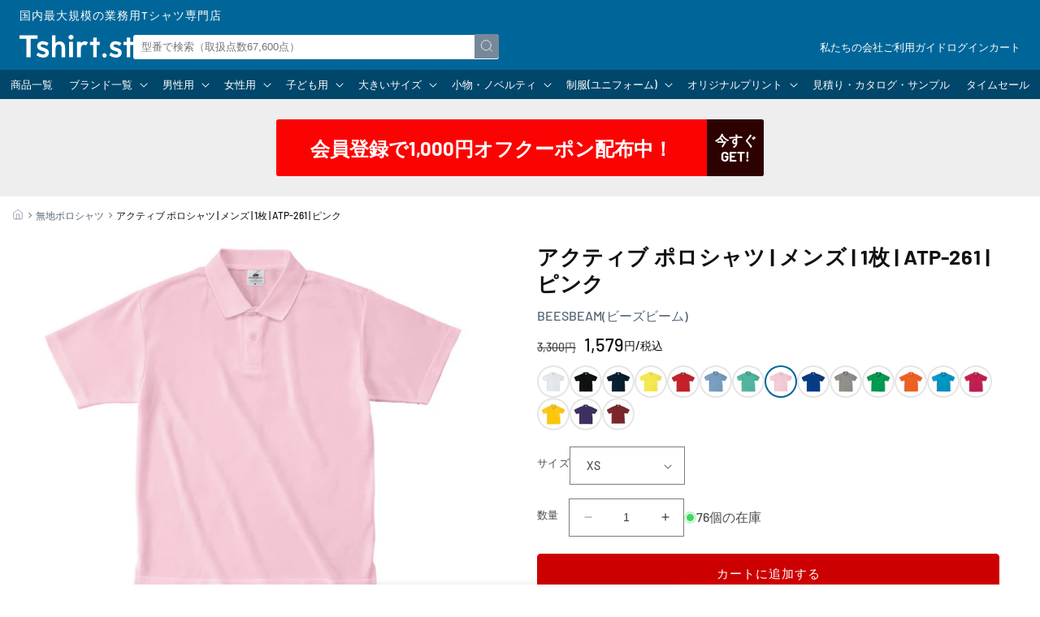

--- FILE ---
content_type: text/css
request_url: https://www.tshirt.st/cdn/shop/t/112/assets/faq-section.css?v=17071209644723347171750306975
body_size: -182
content:
.section-faq .faq-title .title{margin:0}.section-faq .faq-title .title-desc{margin-top:1em}.section-faq .faq-items{display:grid;grid-template-columns:1fr;gap:1.5rem;margin:1.5em auto 0}.section-faq .faq-item{background:#fff;line-height:1.4;transition:.2s linear}.section-faq .faq-question{display:flex;justify-content:space-between;align-items:center;gap:1rem;font-weight:700;padding:1rem 1.5rem;cursor:pointer;transition:.2s linear}.section-faq .faq-question:hover{box-shadow:0 0 0 1px var(--corp) inset}.section-faq .faq-question:before{content:"Q";font-size:1.4em;font-weight:400;color:var(--corp);transition:.2s linear}.section-faq .faq-question:after{content:"";display:block;width:1em;height:1em;background:linear-gradient(var(--corp),var(--corp)) center center / 100% 1px no-repeat,linear-gradient(var(--corp),var(--corp)) center center / 1px 100% no-repeat;transition:.2s linear}.section-faq .faq-question:hover:after{transform:scale(1.2)}.section-faq .faq-question span{flex:1}.section-faq .faq-question::-webkit-details-marker{display:none}.section-faq .faq-item[open] .faq-question{color:#fff;background:var(--corp)}.section-faq .faq-item[open] .faq-question:before{color:#fff}.section-faq .faq-item[open] .faq-question:after{background:linear-gradient(#fff,#fff) center center / 100% 1px no-repeat,linear-gradient(transparent,transparent) center center / 1px 0 no-repeat}.section-faq .faq-answer{overflow:hidden}.section-faq .faq-answer .answer{display:flex;justify-content:space-between;align-items:center;gap:1rem;padding:0 1.5rem}.section-faq .faq-answer .answer:before{content:"A";font-size:1.4em;font-weight:400;color:var(--corp)}.section-faq .faq-answer .answer .content{flex:1}.section-faq .faq-answer .answer p:first-child{margin-top:0}.section-faq .faq-answer .answer p:last-child{margin-bottom:0}.section-faq .faq-answer .answer a{text-decoration:underline;color:var(--corp)}.section-faq .faq-answer .answer a:hover{color:#09f}.section-faq .faq-item[open] .answer{padding:1.5rem}@media (min-width: 750px){.section-faq .faq-items{max-width:72rem;gap:2rem;margin-top:2em}.section-faq .faq-item{line-height:1.6}.section-faq .faq-question{gap:1.5rem;padding:2rem 3rem}.section-faq .faq-answer .answer{gap:1.5rem;padding:0 3rem}.section-faq .faq-question:before,.section-faq .faq-answer .answer:before{font-size:1.6em}.section-faq .faq-item[open] .answer{padding:2rem 3rem}}
/*# sourceMappingURL=/cdn/shop/t/112/assets/faq-section.css.map?v=17071209644723347171750306975 */


--- FILE ---
content_type: text/javascript; charset=utf-8
request_url: https://www.tshirt.st/products/bb-01t-02-atp-261-03.js
body_size: 2458
content:
{"id":6022648430750,"title":"アクティブ ポロシャツ | レディース | 1枚 | ATP-261 | ネイビー","handle":"bb-01t-02-atp-261-03","description":"\u003ch2\u003e\u003cb\u003e吸汗速乾のダブルフェイス生地で優しい着心地。\u003c\/b\u003e\u003c\/h2\u003e\u003cp\u003e\u003cb\u003e素材：\u003c\/b\u003e綿50%ポリエステル50%\u003cbr\u003e　　　◎ボタンカラーは、本体と同色です。\u003cbr\u003e　　　◎素材の特性上、熱をかけると縮む場合がございます。\u003cbr\u003e　　　◎ポリエステル素材の染色には分散染料を用いている為、熱加工によりブリードを起こす可能性がございます。お取り扱いにはご注意ください。\u003cbr\u003e\u003cb\u003eオンス：\u003c\/b\u003e4.3\u003cbr\u003e\u003cb\u003e生地の重さ：\u003c\/b\u003e145g\/\u003cbr\u003e\u003cb\u003e生地の種類：\u003c\/b\u003eダブルフェイス生地（シルケット加工）\u003c\/p\u003e\u003cp\u003e\u003cstrong\u003eアイテム情報\u003c\/strong\u003e\u003cbr\u003eウエストをシェイプさせたレディース仕様\u003cbr\u003e（LADIES）：※前立て合わせが、他サイズとは逆向きになります。\u003cbr\u003e生地には上質なシルケット加工\u003cbr\u003e（LADIES）：生地に絹のような光沢と滑らかさを与える加工を施しています。\u003cbr\u003e洗濯強度の高い襟素材：ヘビーユースにもしっかり耐えうる丈夫な襟生地を使用。\u003cbr\u003e高い吸汗・速乾機能を持ったダブルフェイス生地：表面 ： ポリエステル（メッシュ）\u003cbr\u003e裏面 ： 綿（フラット）\u003cbr\u003e襟 ： ポリエステル\u003cbr\u003e表面にはポリエステル、裏面にはコットンが出るように編んだ生地です。ポリエステルの速乾性を持ちながらコットンの肌触りを持った、機能性と着心地の両方を再現しました。\u003c\/p\u003e\u003cp\u003e・吸汗速乾\u003cbr\u003e・UV CUT\u003c\/p\u003e\u003cp\u003e \u003c\/p\u003e\u003cspan data-mce-fragment=\"1\" class=\"dt_right\"\u003e単位：cm\u003c\/span\u003e\u003ctable id=\"size_fix_table\" cellspacing=\"0\" cellpadding=\"0\"\u003e\u003ctbody\u003e\n\u003ctr\u003e\n\u003cth class=\"lc\"\u003e\u003cbr\u003e\u003c\/th\u003e\n\u003cth class=\"fix etc border_ t_OGB-910\"\u003eWM\u003c\/th\u003e\n\u003cth class=\"fix etc border_ t_OGB-910\"\u003eWL\u003c\/th\u003e\n\u003cth class=\"fix etc border_ t_OGB-910\"\u003eXS\u003c\/th\u003e\n\u003cth class=\"fix  border_ t_OGB-910\"\u003e\u003cspan class=\"ja-bo\"\u003eS\u003c\/span\u003e\u003c\/th\u003e\n\u003cth class=\"fix  border_ t_OGB-910\"\u003e\u003cspan class=\"ja-bo\"\u003eM\u003c\/span\u003e\u003c\/th\u003e\n\u003cth class=\"fix  border_ t_OGB-910\"\u003e\u003cspan class=\"ja-bo\"\u003eL\u003c\/span\u003e\u003c\/th\u003e\n\u003cth class=\"fix  border_ t_OGB-910\"\u003e\u003cspan class=\"ja-bo\"\u003eXL\u003c\/span\u003e\u003c\/th\u003e\n\u003cth class=\"fix etc border_ t_OGB-910\"\u003e\u003cspan class=\"ja-bo\"\u003eXXL\u003c\/span\u003e\u003c\/th\u003e\n\u003cth class=\"fix  border_ t_OGB-910\"\u003e\u003cspan\u003eXXXL\u003c\/span\u003e\u003c\/th\u003e\n\u003cth class=\"fix  border_ t_OGB-910\"\u003e\u003cspan\u003e4XL\u003c\/span\u003e\u003c\/th\u003e\n\u003cth class=\"fix  border_ t_OGB-910\"\u003e\u003cspan class=\"ja-bo\"\u003e5XL\u003c\/span\u003e\u003c\/th\u003e\n\u003cth class=\"fix etc border_ t_OGB-910\"\u003e\u003cspan class=\"ja-bo\"\u003e6XL\u003c\/span\u003e\u003c\/th\u003e\n\u003cth class=\"fix etc border_ t_OGB-910\"\u003e\u003cspan class=\"ja-bo\"\u003e7XL\u003c\/span\u003e\u003c\/th\u003e\n\u003c\/tr\u003e\n\u003ctr class=\"vals\"\u003e\n\u003cth class=\"lc\"\u003e\u003cspan class=\"\"\u003e身丈\u003c\/span\u003e\u003c\/th\u003e\n\u003ctd class=\"border_\"\u003e59\u003c\/td\u003e\n\u003ctd class=\"border_\"\u003e62\u003c\/td\u003e\n\u003ctd class=\"border_\"\u003e60\u003c\/td\u003e\n\u003ctd class=\"border_\"\u003e\u003cspan class=\"l_0 b_0\"\u003e64\u003c\/span\u003e\u003c\/td\u003e\n\u003ctd class=\"border_\"\u003e\u003cspan class=\"l_0 b_0\"\u003e69\u003c\/span\u003e\u003c\/td\u003e\n\u003ctd class=\"border_\"\u003e\u003cspan class=\"l_0 b_0\"\u003e72\u003c\/span\u003e\u003c\/td\u003e\n\u003ctd class=\"border_\"\u003e\u003cspan class=\"l_0 b_0\"\u003e75\u003c\/span\u003e\u003c\/td\u003e\n\u003ctd class=\"border_\"\u003e\u003cspan class=\"l_0 b_0\"\u003e78\u003c\/span\u003e\u003c\/td\u003e\n\u003ctd class=\"border_\"\u003e81\u003c\/td\u003e\n\u003ctd class=\"border_\"\u003e84\u003c\/td\u003e\n\u003ctd class=\"border_\"\u003e84\u003c\/td\u003e\n\u003ctd class=\"border_\"\u003e85\u003c\/td\u003e\n\u003ctd class=\"border_\"\u003e85\u003c\/td\u003e\n\u003c\/tr\u003e\n\u003ctr class=\"vals\"\u003e\n\u003cth class=\"lc\"\u003e\u003cspan class=\"\"\u003e身幅\u003c\/span\u003e\u003c\/th\u003e\n\u003ctd class=\"border_\"\u003e43\u003c\/td\u003e\n\u003ctd class=\"border_\"\u003e45.5\u003c\/td\u003e\n\u003ctd class=\"border_\"\u003e\u003cspan class=\"l_0 b_0\"\u003e43\u003c\/span\u003e\u003c\/td\u003e\n\u003ctd class=\"border_\"\u003e\u003cspan class=\"l_0 b_0\"\u003e47\u003c\/span\u003e\u003c\/td\u003e\n\u003ctd class=\"border_\"\u003e\u003cspan class=\"l_0 b_0\"\u003e51\u003c\/span\u003e\u003c\/td\u003e\n\u003ctd class=\"border_\"\u003e\u003cspan class=\"l_0 b_0\"\u003e54\u003c\/span\u003e\u003c\/td\u003e\n\u003ctd class=\"border_\"\u003e58\u003c\/td\u003e\n\u003ctd class=\"border_\"\u003e\u003cspan class=\"l_0 b_0\"\u003e62\u003c\/span\u003e\u003c\/td\u003e\n\u003ctd class=\"border_\"\u003e65\u003c\/td\u003e\n\u003ctd class=\"border_\"\u003e68\u003c\/td\u003e\n\u003ctd class=\"border_\"\u003e71\u003c\/td\u003e\n\u003ctd class=\"border_\"\u003e74\u003c\/td\u003e\n\u003ctd class=\"border_\"\u003e77\u003c\/td\u003e\n\u003c\/tr\u003e\n\u003ctr class=\"vals\"\u003e\n\u003cth class=\"lc\"\u003e\u003cspan class=\"\"\u003e肩幅\u003c\/span\u003e\u003c\/th\u003e\n\u003ctd class=\"border_\"\u003e35.5\u003c\/td\u003e\n\u003ctd class=\"border_\"\u003e\u003cspan class=\"l_0 b_0\"\u003e37.5\u003c\/span\u003e\u003c\/td\u003e\n\u003ctd class=\"border_\"\u003e\u003cspan class=\"l_0 b_0\"\u003e39\u003c\/span\u003e\u003c\/td\u003e\n\u003ctd class=\"border_\"\u003e\u003cspan class=\"l_0 b_0\"\u003e43\u003c\/span\u003e\u003c\/td\u003e\n\u003ctd class=\"border_\"\u003e\u003cspan class=\"l_0 b_0\"\u003e48.5\u003c\/span\u003e\u003c\/td\u003e\n\u003ctd class=\"border_\"\u003e51\u003c\/td\u003e\n\u003ctd class=\"border_\"\u003e\u003cspan class=\"l_0 b_0\"\u003e54.5\u003c\/span\u003e\u003c\/td\u003e\n\u003ctd class=\"border_\"\u003e\u003cspan class=\"l_0 b_0\"\u003e58.5\u003c\/span\u003e\u003c\/td\u003e\n\u003ctd class=\"border_\"\u003e61\u003c\/td\u003e\n\u003ctd class=\"border_\"\u003e65\u003c\/td\u003e\n\u003ctd class=\"border_\"\u003e68\u003c\/td\u003e\n\u003ctd class=\"border_\"\u003e71\u003c\/td\u003e\n\u003ctd class=\"border_\"\u003e74\u003c\/td\u003e\n\u003c\/tr\u003e\n\u003ctr class=\"vals\"\u003e\n\u003cth class=\"lc\"\u003e\u003cspan class=\"\"\u003e袖丈\u003c\/span\u003e\u003c\/th\u003e\n\u003ctd class=\"border_\"\u003e\u003cspan class=\"l_0 b_0\"\u003e14\u003c\/span\u003e\u003c\/td\u003e\n\u003ctd class=\"border_\"\u003e\u003cspan class=\"l_0 b_0\"\u003e15\u003c\/span\u003e\u003c\/td\u003e\n\u003ctd class=\"border_\"\u003e20\u003c\/td\u003e\n\u003ctd class=\"border_\"\u003e21\u003c\/td\u003e\n\u003ctd class=\"border_\"\u003e22\u003c\/td\u003e\n\u003ctd class=\"border_\"\u003e\u003cspan class=\"l_0 b_0\"\u003e23\u003c\/span\u003e\u003c\/td\u003e\n\u003ctd class=\"border_\"\u003e\u003cspan class=\"l_0 b_0\"\u003e24\u003c\/span\u003e\u003c\/td\u003e\n\u003ctd class=\"border_\"\u003e\u003cspan class=\"l_0 b_0\"\u003e25\u003c\/span\u003e\u003c\/td\u003e\n\u003ctd class=\"border_\"\u003e26\u003c\/td\u003e\n\u003ctd class=\"border_\"\u003e\u003cspan class=\"l_0 b_0\"\u003e27\u003c\/span\u003e\u003c\/td\u003e\n\u003ctd class=\"border_\"\u003e\u003cspan class=\"l_0 b_0\"\u003e27.5\u003c\/span\u003e\u003c\/td\u003e\n\u003ctd class=\"border_\"\u003e\u003cspan class=\"l_0 b_0\"\u003e28\u003c\/span\u003e\u003c\/td\u003e\n\u003ctd class=\"border_\"\u003e\u003cspan class=\"l_0 b_0\"\u003e28\u003c\/span\u003e\u003c\/td\u003e\n\u003c\/tr\u003e\n\u003c\/tbody\u003e\u003c\/table\u003e\u003cul\u003e\u003cli\u003e写真のカラーは可能な限り実際の商品に色味を近づけていますが、WEBの性質上ご使用のパソコンの設定や環境でカラーが若干異なります。\u003c\/li\u003e\u003c\/ul\u003e\u003cul class=\"sc-itemlist\"\u003e\n\u003cli data-handle=\"bb-01t-01-atp-261-05\"\u003eMENサイズ\u003c\/li\u003e\n\u003cli data-handle=\"bb-01t-04-atp-261-05\"\u003eBIGサイズ\u003c\/li\u003e\n\u003c\/ul\u003e","published_at":"2021-01-12T13:07:27+09:00","created_at":"2021-01-12T13:07:27+09:00","vendor":"BEESBEAM(ビーズビーム)","type":"無地ポロシャツ","tags":["ATP-261","M\/C_BEESBEAM","M\/C_BEESBEAM_ポロシャツ","M\/C_T\/C-polo","M\/C_UV","M\/C_WOMEN","M\/C_WOMEN_無地ポロシャツ","M\/C_ポケットなし-polo","M\/C_レギュラーカラー-polo","WL","WM","WOMEN","ネイビー","半袖ドライポロシャツ","半袖ポロシャツ（ポケット無し）","無地ポロシャツ"],"price":157900,"price_min":157900,"price_max":157900,"available":true,"price_varies":false,"compare_at_price":330000,"compare_at_price_min":330000,"compare_at_price_max":330000,"compare_at_price_varies":false,"variants":[{"id":37387589517470,"title":"ネイビー \/ WM","option1":"ネイビー","option2":"WM","option3":null,"sku":"BB-01T-02-ATP-261-03-WM","requires_shipping":true,"taxable":false,"featured_image":null,"available":true,"name":"アクティブ ポロシャツ | レディース | 1枚 | ATP-261 | ネイビー - ネイビー \/ WM","public_title":"ネイビー \/ WM","options":["ネイビー","WM"],"price":157900,"weight":0,"compare_at_price":330000,"inventory_management":"shopify","barcode":"4560479501966","quantity_rule":{"min":1,"max":null,"increment":1},"quantity_price_breaks":[],"requires_selling_plan":false,"selling_plan_allocations":[]},{"id":37387589550238,"title":"ネイビー \/ WL","option1":"ネイビー","option2":"WL","option3":null,"sku":"BB-01T-02-ATP-261-03-WL","requires_shipping":true,"taxable":false,"featured_image":null,"available":true,"name":"アクティブ ポロシャツ | レディース | 1枚 | ATP-261 | ネイビー - ネイビー \/ WL","public_title":"ネイビー \/ WL","options":["ネイビー","WL"],"price":157900,"weight":0,"compare_at_price":330000,"inventory_management":"shopify","barcode":"4560479501973","quantity_rule":{"min":1,"max":null,"increment":1},"quantity_price_breaks":[],"requires_selling_plan":false,"selling_plan_allocations":[]}],"images":["\/\/cdn.shopify.com\/s\/files\/1\/0453\/6533\/0078\/files\/cppg_atp-261_women.jpg?v=1707204299","\/\/cdn.shopify.com\/s\/files\/1\/0453\/6533\/0078\/products\/BB_ATP-261_03_34637499-72d6-4117-9800-6793b017df6f.jpg?v=1707204299","\/\/cdn.shopify.com\/s\/files\/1\/0453\/6533\/0078\/files\/atp261-01_1_e094cfa0-dfeb-40e7-8f6a-4ff6b01b092a.jpg?v=1707204299","\/\/cdn.shopify.com\/s\/files\/1\/0453\/6533\/0078\/files\/atp261-01_2_23cee688-c3db-49fa-986a-09487cc2c3c2.jpg?v=1707204299","\/\/cdn.shopify.com\/s\/files\/1\/0453\/6533\/0078\/files\/atp261-01_3_8679a836-2b82-422c-8521-2749e7bb6fed.jpg?v=1707204299","\/\/cdn.shopify.com\/s\/files\/1\/0453\/6533\/0078\/files\/atp261-01_4_60fe03f5-30fc-4276-a028-809b7ec2a7e6.jpg?v=1707204299","\/\/cdn.shopify.com\/s\/files\/1\/0453\/6533\/0078\/files\/atp261-01_5_0bee1bc3-6e6b-45b2-8228-f5072259d3a6.jpg?v=1707204299","\/\/cdn.shopify.com\/s\/files\/1\/0453\/6533\/0078\/files\/bb-02-atp261-01_06.jpg?v=1707204299","\/\/cdn.shopify.com\/s\/files\/1\/0453\/6533\/0078\/files\/bb-02-atp261-01_07.jpg?v=1707204299","\/\/cdn.shopify.com\/s\/files\/1\/0453\/6533\/0078\/files\/bb-02-atp261-01_08.jpg?v=1707204299","\/\/cdn.shopify.com\/s\/files\/1\/0453\/6533\/0078\/files\/atp261-01_9_f37b8511-2bee-4ca7-baeb-00d53640c0cf.jpg?v=1707204299","\/\/cdn.shopify.com\/s\/files\/1\/0453\/6533\/0078\/files\/atp261-01_10_9d0f0654-1a95-4da2-9832-a082647fd9f8.jpg?v=1707204299","\/\/cdn.shopify.com\/s\/files\/1\/0453\/6533\/0078\/files\/atp261-01_11_54980a42-2c21-4568-8fd2-2ccbc757d266.jpg?v=1707204299","\/\/cdn.shopify.com\/s\/files\/1\/0453\/6533\/0078\/files\/atp261-01_12_b7f43b75-7218-4616-9d11-e7e24ccb57a7.jpg?v=1707204299","\/\/cdn.shopify.com\/s\/files\/1\/0453\/6533\/0078\/files\/atp261-01_13_b1cc0a1c-e8ec-4b11-a104-f91abd6d260e.jpg?v=1707204299","\/\/cdn.shopify.com\/s\/files\/1\/0453\/6533\/0078\/files\/atp261-01_14_3c5083de-bf26-4462-860a-c82ee52c051c.jpg?v=1707204299","\/\/cdn.shopify.com\/s\/files\/1\/0453\/6533\/0078\/files\/atp261-01_15_57216da1-5e9a-4842-beb4-736cd47b88de.jpg?v=1707204299","\/\/cdn.shopify.com\/s\/files\/1\/0453\/6533\/0078\/files\/atp261-01_16_c2f66c1a-bb52-42ff-ae00-0e55bf71f046.jpg?v=1707204299","\/\/cdn.shopify.com\/s\/files\/1\/0453\/6533\/0078\/files\/atp261-01_17_70e55add-df61-492a-878a-e491d6e7efee.jpg?v=1707204299","\/\/cdn.shopify.com\/s\/files\/1\/0453\/6533\/0078\/files\/atp261-01_18_278ca22c-c039-452d-bb11-1105f67aa5fe.jpg?v=1707204299"],"featured_image":"\/\/cdn.shopify.com\/s\/files\/1\/0453\/6533\/0078\/files\/cppg_atp-261_women.jpg?v=1707204299","options":[{"name":"カラー","position":1,"values":["ネイビー"]},{"name":"サイズ","position":2,"values":["WM","WL"]}],"url":"\/products\/bb-01t-02-atp-261-03","media":[{"alt":null,"id":29312678690974,"position":1,"preview_image":{"aspect_ratio":1.0,"height":1200,"width":1200,"src":"https:\/\/cdn.shopify.com\/s\/files\/1\/0453\/6533\/0078\/files\/cppg_atp-261_women.jpg?v=1707204299"},"aspect_ratio":1.0,"height":1200,"media_type":"image","src":"https:\/\/cdn.shopify.com\/s\/files\/1\/0453\/6533\/0078\/files\/cppg_atp-261_women.jpg?v=1707204299","width":1200},{"alt":null,"id":22318137016478,"position":2,"preview_image":{"aspect_ratio":1.181,"height":1063,"width":1255,"src":"https:\/\/cdn.shopify.com\/s\/files\/1\/0453\/6533\/0078\/products\/BB_ATP-261_03_34637499-72d6-4117-9800-6793b017df6f.jpg?v=1707204299"},"aspect_ratio":1.181,"height":1063,"media_type":"image","src":"https:\/\/cdn.shopify.com\/s\/files\/1\/0453\/6533\/0078\/products\/BB_ATP-261_03_34637499-72d6-4117-9800-6793b017df6f.jpg?v=1707204299","width":1255},{"alt":null,"id":29311687458974,"position":3,"preview_image":{"aspect_ratio":1.0,"height":1200,"width":1200,"src":"https:\/\/cdn.shopify.com\/s\/files\/1\/0453\/6533\/0078\/files\/atp261-01_1_e094cfa0-dfeb-40e7-8f6a-4ff6b01b092a.jpg?v=1707204299"},"aspect_ratio":1.0,"height":1200,"media_type":"image","src":"https:\/\/cdn.shopify.com\/s\/files\/1\/0453\/6533\/0078\/files\/atp261-01_1_e094cfa0-dfeb-40e7-8f6a-4ff6b01b092a.jpg?v=1707204299","width":1200},{"alt":null,"id":29311687491742,"position":4,"preview_image":{"aspect_ratio":1.0,"height":1200,"width":1200,"src":"https:\/\/cdn.shopify.com\/s\/files\/1\/0453\/6533\/0078\/files\/atp261-01_2_23cee688-c3db-49fa-986a-09487cc2c3c2.jpg?v=1707204299"},"aspect_ratio":1.0,"height":1200,"media_type":"image","src":"https:\/\/cdn.shopify.com\/s\/files\/1\/0453\/6533\/0078\/files\/atp261-01_2_23cee688-c3db-49fa-986a-09487cc2c3c2.jpg?v=1707204299","width":1200},{"alt":null,"id":29311687524510,"position":5,"preview_image":{"aspect_ratio":1.0,"height":1200,"width":1200,"src":"https:\/\/cdn.shopify.com\/s\/files\/1\/0453\/6533\/0078\/files\/atp261-01_3_8679a836-2b82-422c-8521-2749e7bb6fed.jpg?v=1707204299"},"aspect_ratio":1.0,"height":1200,"media_type":"image","src":"https:\/\/cdn.shopify.com\/s\/files\/1\/0453\/6533\/0078\/files\/atp261-01_3_8679a836-2b82-422c-8521-2749e7bb6fed.jpg?v=1707204299","width":1200},{"alt":null,"id":29311687557278,"position":6,"preview_image":{"aspect_ratio":1.0,"height":1200,"width":1200,"src":"https:\/\/cdn.shopify.com\/s\/files\/1\/0453\/6533\/0078\/files\/atp261-01_4_60fe03f5-30fc-4276-a028-809b7ec2a7e6.jpg?v=1707204299"},"aspect_ratio":1.0,"height":1200,"media_type":"image","src":"https:\/\/cdn.shopify.com\/s\/files\/1\/0453\/6533\/0078\/files\/atp261-01_4_60fe03f5-30fc-4276-a028-809b7ec2a7e6.jpg?v=1707204299","width":1200},{"alt":null,"id":29311687590046,"position":7,"preview_image":{"aspect_ratio":1.0,"height":1200,"width":1200,"src":"https:\/\/cdn.shopify.com\/s\/files\/1\/0453\/6533\/0078\/files\/atp261-01_5_0bee1bc3-6e6b-45b2-8228-f5072259d3a6.jpg?v=1707204299"},"aspect_ratio":1.0,"height":1200,"media_type":"image","src":"https:\/\/cdn.shopify.com\/s\/files\/1\/0453\/6533\/0078\/files\/atp261-01_5_0bee1bc3-6e6b-45b2-8228-f5072259d3a6.jpg?v=1707204299","width":1200},{"alt":null,"id":29311687852190,"position":8,"preview_image":{"aspect_ratio":1.0,"height":1200,"width":1200,"src":"https:\/\/cdn.shopify.com\/s\/files\/1\/0453\/6533\/0078\/files\/bb-02-atp261-01_06.jpg?v=1707204299"},"aspect_ratio":1.0,"height":1200,"media_type":"image","src":"https:\/\/cdn.shopify.com\/s\/files\/1\/0453\/6533\/0078\/files\/bb-02-atp261-01_06.jpg?v=1707204299","width":1200},{"alt":null,"id":29311687884958,"position":9,"preview_image":{"aspect_ratio":1.0,"height":1200,"width":1200,"src":"https:\/\/cdn.shopify.com\/s\/files\/1\/0453\/6533\/0078\/files\/bb-02-atp261-01_07.jpg?v=1707204299"},"aspect_ratio":1.0,"height":1200,"media_type":"image","src":"https:\/\/cdn.shopify.com\/s\/files\/1\/0453\/6533\/0078\/files\/bb-02-atp261-01_07.jpg?v=1707204299","width":1200},{"alt":null,"id":29311687917726,"position":10,"preview_image":{"aspect_ratio":1.0,"height":1200,"width":1200,"src":"https:\/\/cdn.shopify.com\/s\/files\/1\/0453\/6533\/0078\/files\/bb-02-atp261-01_08.jpg?v=1707204299"},"aspect_ratio":1.0,"height":1200,"media_type":"image","src":"https:\/\/cdn.shopify.com\/s\/files\/1\/0453\/6533\/0078\/files\/bb-02-atp261-01_08.jpg?v=1707204299","width":1200},{"alt":null,"id":29311688442014,"position":11,"preview_image":{"aspect_ratio":1.0,"height":1200,"width":1200,"src":"https:\/\/cdn.shopify.com\/s\/files\/1\/0453\/6533\/0078\/files\/atp261-01_9_f37b8511-2bee-4ca7-baeb-00d53640c0cf.jpg?v=1707204299"},"aspect_ratio":1.0,"height":1200,"media_type":"image","src":"https:\/\/cdn.shopify.com\/s\/files\/1\/0453\/6533\/0078\/files\/atp261-01_9_f37b8511-2bee-4ca7-baeb-00d53640c0cf.jpg?v=1707204299","width":1200},{"alt":null,"id":29311688474782,"position":12,"preview_image":{"aspect_ratio":1.0,"height":1200,"width":1200,"src":"https:\/\/cdn.shopify.com\/s\/files\/1\/0453\/6533\/0078\/files\/atp261-01_10_9d0f0654-1a95-4da2-9832-a082647fd9f8.jpg?v=1707204299"},"aspect_ratio":1.0,"height":1200,"media_type":"image","src":"https:\/\/cdn.shopify.com\/s\/files\/1\/0453\/6533\/0078\/files\/atp261-01_10_9d0f0654-1a95-4da2-9832-a082647fd9f8.jpg?v=1707204299","width":1200},{"alt":null,"id":29311688507550,"position":13,"preview_image":{"aspect_ratio":1.0,"height":1200,"width":1200,"src":"https:\/\/cdn.shopify.com\/s\/files\/1\/0453\/6533\/0078\/files\/atp261-01_11_54980a42-2c21-4568-8fd2-2ccbc757d266.jpg?v=1707204299"},"aspect_ratio":1.0,"height":1200,"media_type":"image","src":"https:\/\/cdn.shopify.com\/s\/files\/1\/0453\/6533\/0078\/files\/atp261-01_11_54980a42-2c21-4568-8fd2-2ccbc757d266.jpg?v=1707204299","width":1200},{"alt":null,"id":29311688540318,"position":14,"preview_image":{"aspect_ratio":1.0,"height":1200,"width":1200,"src":"https:\/\/cdn.shopify.com\/s\/files\/1\/0453\/6533\/0078\/files\/atp261-01_12_b7f43b75-7218-4616-9d11-e7e24ccb57a7.jpg?v=1707204299"},"aspect_ratio":1.0,"height":1200,"media_type":"image","src":"https:\/\/cdn.shopify.com\/s\/files\/1\/0453\/6533\/0078\/files\/atp261-01_12_b7f43b75-7218-4616-9d11-e7e24ccb57a7.jpg?v=1707204299","width":1200},{"alt":null,"id":29311688573086,"position":15,"preview_image":{"aspect_ratio":1.0,"height":1200,"width":1200,"src":"https:\/\/cdn.shopify.com\/s\/files\/1\/0453\/6533\/0078\/files\/atp261-01_13_b1cc0a1c-e8ec-4b11-a104-f91abd6d260e.jpg?v=1707204299"},"aspect_ratio":1.0,"height":1200,"media_type":"image","src":"https:\/\/cdn.shopify.com\/s\/files\/1\/0453\/6533\/0078\/files\/atp261-01_13_b1cc0a1c-e8ec-4b11-a104-f91abd6d260e.jpg?v=1707204299","width":1200},{"alt":null,"id":29311688605854,"position":16,"preview_image":{"aspect_ratio":1.0,"height":1200,"width":1200,"src":"https:\/\/cdn.shopify.com\/s\/files\/1\/0453\/6533\/0078\/files\/atp261-01_14_3c5083de-bf26-4462-860a-c82ee52c051c.jpg?v=1707204299"},"aspect_ratio":1.0,"height":1200,"media_type":"image","src":"https:\/\/cdn.shopify.com\/s\/files\/1\/0453\/6533\/0078\/files\/atp261-01_14_3c5083de-bf26-4462-860a-c82ee52c051c.jpg?v=1707204299","width":1200},{"alt":null,"id":29311688638622,"position":17,"preview_image":{"aspect_ratio":1.0,"height":1200,"width":1200,"src":"https:\/\/cdn.shopify.com\/s\/files\/1\/0453\/6533\/0078\/files\/atp261-01_15_57216da1-5e9a-4842-beb4-736cd47b88de.jpg?v=1707204299"},"aspect_ratio":1.0,"height":1200,"media_type":"image","src":"https:\/\/cdn.shopify.com\/s\/files\/1\/0453\/6533\/0078\/files\/atp261-01_15_57216da1-5e9a-4842-beb4-736cd47b88de.jpg?v=1707204299","width":1200},{"alt":null,"id":29311688704158,"position":18,"preview_image":{"aspect_ratio":1.0,"height":1200,"width":1200,"src":"https:\/\/cdn.shopify.com\/s\/files\/1\/0453\/6533\/0078\/files\/atp261-01_16_c2f66c1a-bb52-42ff-ae00-0e55bf71f046.jpg?v=1707204299"},"aspect_ratio":1.0,"height":1200,"media_type":"image","src":"https:\/\/cdn.shopify.com\/s\/files\/1\/0453\/6533\/0078\/files\/atp261-01_16_c2f66c1a-bb52-42ff-ae00-0e55bf71f046.jpg?v=1707204299","width":1200},{"alt":null,"id":29311688736926,"position":19,"preview_image":{"aspect_ratio":1.0,"height":1200,"width":1200,"src":"https:\/\/cdn.shopify.com\/s\/files\/1\/0453\/6533\/0078\/files\/atp261-01_17_70e55add-df61-492a-878a-e491d6e7efee.jpg?v=1707204299"},"aspect_ratio":1.0,"height":1200,"media_type":"image","src":"https:\/\/cdn.shopify.com\/s\/files\/1\/0453\/6533\/0078\/files\/atp261-01_17_70e55add-df61-492a-878a-e491d6e7efee.jpg?v=1707204299","width":1200},{"alt":null,"id":29311688769694,"position":20,"preview_image":{"aspect_ratio":1.0,"height":1200,"width":1200,"src":"https:\/\/cdn.shopify.com\/s\/files\/1\/0453\/6533\/0078\/files\/atp261-01_18_278ca22c-c039-452d-bb11-1105f67aa5fe.jpg?v=1707204299"},"aspect_ratio":1.0,"height":1200,"media_type":"image","src":"https:\/\/cdn.shopify.com\/s\/files\/1\/0453\/6533\/0078\/files\/atp261-01_18_278ca22c-c039-452d-bb11-1105f67aa5fe.jpg?v=1707204299","width":1200}],"requires_selling_plan":false,"selling_plan_groups":[]}

--- FILE ---
content_type: text/javascript; charset=utf-8
request_url: https://www.tshirt.st/products/bb-01t-02-atp-261-03.js
body_size: 2715
content:
{"id":6022648430750,"title":"アクティブ ポロシャツ | レディース | 1枚 | ATP-261 | ネイビー","handle":"bb-01t-02-atp-261-03","description":"\u003ch2\u003e\u003cb\u003e吸汗速乾のダブルフェイス生地で優しい着心地。\u003c\/b\u003e\u003c\/h2\u003e\u003cp\u003e\u003cb\u003e素材：\u003c\/b\u003e綿50%ポリエステル50%\u003cbr\u003e　　　◎ボタンカラーは、本体と同色です。\u003cbr\u003e　　　◎素材の特性上、熱をかけると縮む場合がございます。\u003cbr\u003e　　　◎ポリエステル素材の染色には分散染料を用いている為、熱加工によりブリードを起こす可能性がございます。お取り扱いにはご注意ください。\u003cbr\u003e\u003cb\u003eオンス：\u003c\/b\u003e4.3\u003cbr\u003e\u003cb\u003e生地の重さ：\u003c\/b\u003e145g\/\u003cbr\u003e\u003cb\u003e生地の種類：\u003c\/b\u003eダブルフェイス生地（シルケット加工）\u003c\/p\u003e\u003cp\u003e\u003cstrong\u003eアイテム情報\u003c\/strong\u003e\u003cbr\u003eウエストをシェイプさせたレディース仕様\u003cbr\u003e（LADIES）：※前立て合わせが、他サイズとは逆向きになります。\u003cbr\u003e生地には上質なシルケット加工\u003cbr\u003e（LADIES）：生地に絹のような光沢と滑らかさを与える加工を施しています。\u003cbr\u003e洗濯強度の高い襟素材：ヘビーユースにもしっかり耐えうる丈夫な襟生地を使用。\u003cbr\u003e高い吸汗・速乾機能を持ったダブルフェイス生地：表面 ： ポリエステル（メッシュ）\u003cbr\u003e裏面 ： 綿（フラット）\u003cbr\u003e襟 ： ポリエステル\u003cbr\u003e表面にはポリエステル、裏面にはコットンが出るように編んだ生地です。ポリエステルの速乾性を持ちながらコットンの肌触りを持った、機能性と着心地の両方を再現しました。\u003c\/p\u003e\u003cp\u003e・吸汗速乾\u003cbr\u003e・UV CUT\u003c\/p\u003e\u003cp\u003e \u003c\/p\u003e\u003cspan data-mce-fragment=\"1\" class=\"dt_right\"\u003e単位：cm\u003c\/span\u003e\u003ctable id=\"size_fix_table\" cellspacing=\"0\" cellpadding=\"0\"\u003e\u003ctbody\u003e\n\u003ctr\u003e\n\u003cth class=\"lc\"\u003e\u003cbr\u003e\u003c\/th\u003e\n\u003cth class=\"fix etc border_ t_OGB-910\"\u003eWM\u003c\/th\u003e\n\u003cth class=\"fix etc border_ t_OGB-910\"\u003eWL\u003c\/th\u003e\n\u003cth class=\"fix etc border_ t_OGB-910\"\u003eXS\u003c\/th\u003e\n\u003cth class=\"fix  border_ t_OGB-910\"\u003e\u003cspan class=\"ja-bo\"\u003eS\u003c\/span\u003e\u003c\/th\u003e\n\u003cth class=\"fix  border_ t_OGB-910\"\u003e\u003cspan class=\"ja-bo\"\u003eM\u003c\/span\u003e\u003c\/th\u003e\n\u003cth class=\"fix  border_ t_OGB-910\"\u003e\u003cspan class=\"ja-bo\"\u003eL\u003c\/span\u003e\u003c\/th\u003e\n\u003cth class=\"fix  border_ t_OGB-910\"\u003e\u003cspan class=\"ja-bo\"\u003eXL\u003c\/span\u003e\u003c\/th\u003e\n\u003cth class=\"fix etc border_ t_OGB-910\"\u003e\u003cspan class=\"ja-bo\"\u003eXXL\u003c\/span\u003e\u003c\/th\u003e\n\u003cth class=\"fix  border_ t_OGB-910\"\u003e\u003cspan\u003eXXXL\u003c\/span\u003e\u003c\/th\u003e\n\u003cth class=\"fix  border_ t_OGB-910\"\u003e\u003cspan\u003e4XL\u003c\/span\u003e\u003c\/th\u003e\n\u003cth class=\"fix  border_ t_OGB-910\"\u003e\u003cspan class=\"ja-bo\"\u003e5XL\u003c\/span\u003e\u003c\/th\u003e\n\u003cth class=\"fix etc border_ t_OGB-910\"\u003e\u003cspan class=\"ja-bo\"\u003e6XL\u003c\/span\u003e\u003c\/th\u003e\n\u003cth class=\"fix etc border_ t_OGB-910\"\u003e\u003cspan class=\"ja-bo\"\u003e7XL\u003c\/span\u003e\u003c\/th\u003e\n\u003c\/tr\u003e\n\u003ctr class=\"vals\"\u003e\n\u003cth class=\"lc\"\u003e\u003cspan class=\"\"\u003e身丈\u003c\/span\u003e\u003c\/th\u003e\n\u003ctd class=\"border_\"\u003e59\u003c\/td\u003e\n\u003ctd class=\"border_\"\u003e62\u003c\/td\u003e\n\u003ctd class=\"border_\"\u003e60\u003c\/td\u003e\n\u003ctd class=\"border_\"\u003e\u003cspan class=\"l_0 b_0\"\u003e64\u003c\/span\u003e\u003c\/td\u003e\n\u003ctd class=\"border_\"\u003e\u003cspan class=\"l_0 b_0\"\u003e69\u003c\/span\u003e\u003c\/td\u003e\n\u003ctd class=\"border_\"\u003e\u003cspan class=\"l_0 b_0\"\u003e72\u003c\/span\u003e\u003c\/td\u003e\n\u003ctd class=\"border_\"\u003e\u003cspan class=\"l_0 b_0\"\u003e75\u003c\/span\u003e\u003c\/td\u003e\n\u003ctd class=\"border_\"\u003e\u003cspan class=\"l_0 b_0\"\u003e78\u003c\/span\u003e\u003c\/td\u003e\n\u003ctd class=\"border_\"\u003e81\u003c\/td\u003e\n\u003ctd class=\"border_\"\u003e84\u003c\/td\u003e\n\u003ctd class=\"border_\"\u003e84\u003c\/td\u003e\n\u003ctd class=\"border_\"\u003e85\u003c\/td\u003e\n\u003ctd class=\"border_\"\u003e85\u003c\/td\u003e\n\u003c\/tr\u003e\n\u003ctr class=\"vals\"\u003e\n\u003cth class=\"lc\"\u003e\u003cspan class=\"\"\u003e身幅\u003c\/span\u003e\u003c\/th\u003e\n\u003ctd class=\"border_\"\u003e43\u003c\/td\u003e\n\u003ctd class=\"border_\"\u003e45.5\u003c\/td\u003e\n\u003ctd class=\"border_\"\u003e\u003cspan class=\"l_0 b_0\"\u003e43\u003c\/span\u003e\u003c\/td\u003e\n\u003ctd class=\"border_\"\u003e\u003cspan class=\"l_0 b_0\"\u003e47\u003c\/span\u003e\u003c\/td\u003e\n\u003ctd class=\"border_\"\u003e\u003cspan class=\"l_0 b_0\"\u003e51\u003c\/span\u003e\u003c\/td\u003e\n\u003ctd class=\"border_\"\u003e\u003cspan class=\"l_0 b_0\"\u003e54\u003c\/span\u003e\u003c\/td\u003e\n\u003ctd class=\"border_\"\u003e58\u003c\/td\u003e\n\u003ctd class=\"border_\"\u003e\u003cspan class=\"l_0 b_0\"\u003e62\u003c\/span\u003e\u003c\/td\u003e\n\u003ctd class=\"border_\"\u003e65\u003c\/td\u003e\n\u003ctd class=\"border_\"\u003e68\u003c\/td\u003e\n\u003ctd class=\"border_\"\u003e71\u003c\/td\u003e\n\u003ctd class=\"border_\"\u003e74\u003c\/td\u003e\n\u003ctd class=\"border_\"\u003e77\u003c\/td\u003e\n\u003c\/tr\u003e\n\u003ctr class=\"vals\"\u003e\n\u003cth class=\"lc\"\u003e\u003cspan class=\"\"\u003e肩幅\u003c\/span\u003e\u003c\/th\u003e\n\u003ctd class=\"border_\"\u003e35.5\u003c\/td\u003e\n\u003ctd class=\"border_\"\u003e\u003cspan class=\"l_0 b_0\"\u003e37.5\u003c\/span\u003e\u003c\/td\u003e\n\u003ctd class=\"border_\"\u003e\u003cspan class=\"l_0 b_0\"\u003e39\u003c\/span\u003e\u003c\/td\u003e\n\u003ctd class=\"border_\"\u003e\u003cspan class=\"l_0 b_0\"\u003e43\u003c\/span\u003e\u003c\/td\u003e\n\u003ctd class=\"border_\"\u003e\u003cspan class=\"l_0 b_0\"\u003e48.5\u003c\/span\u003e\u003c\/td\u003e\n\u003ctd class=\"border_\"\u003e51\u003c\/td\u003e\n\u003ctd class=\"border_\"\u003e\u003cspan class=\"l_0 b_0\"\u003e54.5\u003c\/span\u003e\u003c\/td\u003e\n\u003ctd class=\"border_\"\u003e\u003cspan class=\"l_0 b_0\"\u003e58.5\u003c\/span\u003e\u003c\/td\u003e\n\u003ctd class=\"border_\"\u003e61\u003c\/td\u003e\n\u003ctd class=\"border_\"\u003e65\u003c\/td\u003e\n\u003ctd class=\"border_\"\u003e68\u003c\/td\u003e\n\u003ctd class=\"border_\"\u003e71\u003c\/td\u003e\n\u003ctd class=\"border_\"\u003e74\u003c\/td\u003e\n\u003c\/tr\u003e\n\u003ctr class=\"vals\"\u003e\n\u003cth class=\"lc\"\u003e\u003cspan class=\"\"\u003e袖丈\u003c\/span\u003e\u003c\/th\u003e\n\u003ctd class=\"border_\"\u003e\u003cspan class=\"l_0 b_0\"\u003e14\u003c\/span\u003e\u003c\/td\u003e\n\u003ctd class=\"border_\"\u003e\u003cspan class=\"l_0 b_0\"\u003e15\u003c\/span\u003e\u003c\/td\u003e\n\u003ctd class=\"border_\"\u003e20\u003c\/td\u003e\n\u003ctd class=\"border_\"\u003e21\u003c\/td\u003e\n\u003ctd class=\"border_\"\u003e22\u003c\/td\u003e\n\u003ctd class=\"border_\"\u003e\u003cspan class=\"l_0 b_0\"\u003e23\u003c\/span\u003e\u003c\/td\u003e\n\u003ctd class=\"border_\"\u003e\u003cspan class=\"l_0 b_0\"\u003e24\u003c\/span\u003e\u003c\/td\u003e\n\u003ctd class=\"border_\"\u003e\u003cspan class=\"l_0 b_0\"\u003e25\u003c\/span\u003e\u003c\/td\u003e\n\u003ctd class=\"border_\"\u003e26\u003c\/td\u003e\n\u003ctd class=\"border_\"\u003e\u003cspan class=\"l_0 b_0\"\u003e27\u003c\/span\u003e\u003c\/td\u003e\n\u003ctd class=\"border_\"\u003e\u003cspan class=\"l_0 b_0\"\u003e27.5\u003c\/span\u003e\u003c\/td\u003e\n\u003ctd class=\"border_\"\u003e\u003cspan class=\"l_0 b_0\"\u003e28\u003c\/span\u003e\u003c\/td\u003e\n\u003ctd class=\"border_\"\u003e\u003cspan class=\"l_0 b_0\"\u003e28\u003c\/span\u003e\u003c\/td\u003e\n\u003c\/tr\u003e\n\u003c\/tbody\u003e\u003c\/table\u003e\u003cul\u003e\u003cli\u003e写真のカラーは可能な限り実際の商品に色味を近づけていますが、WEBの性質上ご使用のパソコンの設定や環境でカラーが若干異なります。\u003c\/li\u003e\u003c\/ul\u003e\u003cul class=\"sc-itemlist\"\u003e\n\u003cli data-handle=\"bb-01t-01-atp-261-05\"\u003eMENサイズ\u003c\/li\u003e\n\u003cli data-handle=\"bb-01t-04-atp-261-05\"\u003eBIGサイズ\u003c\/li\u003e\n\u003c\/ul\u003e","published_at":"2021-01-12T13:07:27+09:00","created_at":"2021-01-12T13:07:27+09:00","vendor":"BEESBEAM(ビーズビーム)","type":"無地ポロシャツ","tags":["ATP-261","M\/C_BEESBEAM","M\/C_BEESBEAM_ポロシャツ","M\/C_T\/C-polo","M\/C_UV","M\/C_WOMEN","M\/C_WOMEN_無地ポロシャツ","M\/C_ポケットなし-polo","M\/C_レギュラーカラー-polo","WL","WM","WOMEN","ネイビー","半袖ドライポロシャツ","半袖ポロシャツ（ポケット無し）","無地ポロシャツ"],"price":157900,"price_min":157900,"price_max":157900,"available":true,"price_varies":false,"compare_at_price":330000,"compare_at_price_min":330000,"compare_at_price_max":330000,"compare_at_price_varies":false,"variants":[{"id":37387589517470,"title":"ネイビー \/ WM","option1":"ネイビー","option2":"WM","option3":null,"sku":"BB-01T-02-ATP-261-03-WM","requires_shipping":true,"taxable":false,"featured_image":null,"available":true,"name":"アクティブ ポロシャツ | レディース | 1枚 | ATP-261 | ネイビー - ネイビー \/ WM","public_title":"ネイビー \/ WM","options":["ネイビー","WM"],"price":157900,"weight":0,"compare_at_price":330000,"inventory_management":"shopify","barcode":"4560479501966","quantity_rule":{"min":1,"max":null,"increment":1},"quantity_price_breaks":[],"requires_selling_plan":false,"selling_plan_allocations":[]},{"id":37387589550238,"title":"ネイビー \/ WL","option1":"ネイビー","option2":"WL","option3":null,"sku":"BB-01T-02-ATP-261-03-WL","requires_shipping":true,"taxable":false,"featured_image":null,"available":true,"name":"アクティブ ポロシャツ | レディース | 1枚 | ATP-261 | ネイビー - ネイビー \/ WL","public_title":"ネイビー \/ WL","options":["ネイビー","WL"],"price":157900,"weight":0,"compare_at_price":330000,"inventory_management":"shopify","barcode":"4560479501973","quantity_rule":{"min":1,"max":null,"increment":1},"quantity_price_breaks":[],"requires_selling_plan":false,"selling_plan_allocations":[]}],"images":["\/\/cdn.shopify.com\/s\/files\/1\/0453\/6533\/0078\/files\/cppg_atp-261_women.jpg?v=1707204299","\/\/cdn.shopify.com\/s\/files\/1\/0453\/6533\/0078\/products\/BB_ATP-261_03_34637499-72d6-4117-9800-6793b017df6f.jpg?v=1707204299","\/\/cdn.shopify.com\/s\/files\/1\/0453\/6533\/0078\/files\/atp261-01_1_e094cfa0-dfeb-40e7-8f6a-4ff6b01b092a.jpg?v=1707204299","\/\/cdn.shopify.com\/s\/files\/1\/0453\/6533\/0078\/files\/atp261-01_2_23cee688-c3db-49fa-986a-09487cc2c3c2.jpg?v=1707204299","\/\/cdn.shopify.com\/s\/files\/1\/0453\/6533\/0078\/files\/atp261-01_3_8679a836-2b82-422c-8521-2749e7bb6fed.jpg?v=1707204299","\/\/cdn.shopify.com\/s\/files\/1\/0453\/6533\/0078\/files\/atp261-01_4_60fe03f5-30fc-4276-a028-809b7ec2a7e6.jpg?v=1707204299","\/\/cdn.shopify.com\/s\/files\/1\/0453\/6533\/0078\/files\/atp261-01_5_0bee1bc3-6e6b-45b2-8228-f5072259d3a6.jpg?v=1707204299","\/\/cdn.shopify.com\/s\/files\/1\/0453\/6533\/0078\/files\/bb-02-atp261-01_06.jpg?v=1707204299","\/\/cdn.shopify.com\/s\/files\/1\/0453\/6533\/0078\/files\/bb-02-atp261-01_07.jpg?v=1707204299","\/\/cdn.shopify.com\/s\/files\/1\/0453\/6533\/0078\/files\/bb-02-atp261-01_08.jpg?v=1707204299","\/\/cdn.shopify.com\/s\/files\/1\/0453\/6533\/0078\/files\/atp261-01_9_f37b8511-2bee-4ca7-baeb-00d53640c0cf.jpg?v=1707204299","\/\/cdn.shopify.com\/s\/files\/1\/0453\/6533\/0078\/files\/atp261-01_10_9d0f0654-1a95-4da2-9832-a082647fd9f8.jpg?v=1707204299","\/\/cdn.shopify.com\/s\/files\/1\/0453\/6533\/0078\/files\/atp261-01_11_54980a42-2c21-4568-8fd2-2ccbc757d266.jpg?v=1707204299","\/\/cdn.shopify.com\/s\/files\/1\/0453\/6533\/0078\/files\/atp261-01_12_b7f43b75-7218-4616-9d11-e7e24ccb57a7.jpg?v=1707204299","\/\/cdn.shopify.com\/s\/files\/1\/0453\/6533\/0078\/files\/atp261-01_13_b1cc0a1c-e8ec-4b11-a104-f91abd6d260e.jpg?v=1707204299","\/\/cdn.shopify.com\/s\/files\/1\/0453\/6533\/0078\/files\/atp261-01_14_3c5083de-bf26-4462-860a-c82ee52c051c.jpg?v=1707204299","\/\/cdn.shopify.com\/s\/files\/1\/0453\/6533\/0078\/files\/atp261-01_15_57216da1-5e9a-4842-beb4-736cd47b88de.jpg?v=1707204299","\/\/cdn.shopify.com\/s\/files\/1\/0453\/6533\/0078\/files\/atp261-01_16_c2f66c1a-bb52-42ff-ae00-0e55bf71f046.jpg?v=1707204299","\/\/cdn.shopify.com\/s\/files\/1\/0453\/6533\/0078\/files\/atp261-01_17_70e55add-df61-492a-878a-e491d6e7efee.jpg?v=1707204299","\/\/cdn.shopify.com\/s\/files\/1\/0453\/6533\/0078\/files\/atp261-01_18_278ca22c-c039-452d-bb11-1105f67aa5fe.jpg?v=1707204299"],"featured_image":"\/\/cdn.shopify.com\/s\/files\/1\/0453\/6533\/0078\/files\/cppg_atp-261_women.jpg?v=1707204299","options":[{"name":"カラー","position":1,"values":["ネイビー"]},{"name":"サイズ","position":2,"values":["WM","WL"]}],"url":"\/products\/bb-01t-02-atp-261-03","media":[{"alt":null,"id":29312678690974,"position":1,"preview_image":{"aspect_ratio":1.0,"height":1200,"width":1200,"src":"https:\/\/cdn.shopify.com\/s\/files\/1\/0453\/6533\/0078\/files\/cppg_atp-261_women.jpg?v=1707204299"},"aspect_ratio":1.0,"height":1200,"media_type":"image","src":"https:\/\/cdn.shopify.com\/s\/files\/1\/0453\/6533\/0078\/files\/cppg_atp-261_women.jpg?v=1707204299","width":1200},{"alt":null,"id":22318137016478,"position":2,"preview_image":{"aspect_ratio":1.181,"height":1063,"width":1255,"src":"https:\/\/cdn.shopify.com\/s\/files\/1\/0453\/6533\/0078\/products\/BB_ATP-261_03_34637499-72d6-4117-9800-6793b017df6f.jpg?v=1707204299"},"aspect_ratio":1.181,"height":1063,"media_type":"image","src":"https:\/\/cdn.shopify.com\/s\/files\/1\/0453\/6533\/0078\/products\/BB_ATP-261_03_34637499-72d6-4117-9800-6793b017df6f.jpg?v=1707204299","width":1255},{"alt":null,"id":29311687458974,"position":3,"preview_image":{"aspect_ratio":1.0,"height":1200,"width":1200,"src":"https:\/\/cdn.shopify.com\/s\/files\/1\/0453\/6533\/0078\/files\/atp261-01_1_e094cfa0-dfeb-40e7-8f6a-4ff6b01b092a.jpg?v=1707204299"},"aspect_ratio":1.0,"height":1200,"media_type":"image","src":"https:\/\/cdn.shopify.com\/s\/files\/1\/0453\/6533\/0078\/files\/atp261-01_1_e094cfa0-dfeb-40e7-8f6a-4ff6b01b092a.jpg?v=1707204299","width":1200},{"alt":null,"id":29311687491742,"position":4,"preview_image":{"aspect_ratio":1.0,"height":1200,"width":1200,"src":"https:\/\/cdn.shopify.com\/s\/files\/1\/0453\/6533\/0078\/files\/atp261-01_2_23cee688-c3db-49fa-986a-09487cc2c3c2.jpg?v=1707204299"},"aspect_ratio":1.0,"height":1200,"media_type":"image","src":"https:\/\/cdn.shopify.com\/s\/files\/1\/0453\/6533\/0078\/files\/atp261-01_2_23cee688-c3db-49fa-986a-09487cc2c3c2.jpg?v=1707204299","width":1200},{"alt":null,"id":29311687524510,"position":5,"preview_image":{"aspect_ratio":1.0,"height":1200,"width":1200,"src":"https:\/\/cdn.shopify.com\/s\/files\/1\/0453\/6533\/0078\/files\/atp261-01_3_8679a836-2b82-422c-8521-2749e7bb6fed.jpg?v=1707204299"},"aspect_ratio":1.0,"height":1200,"media_type":"image","src":"https:\/\/cdn.shopify.com\/s\/files\/1\/0453\/6533\/0078\/files\/atp261-01_3_8679a836-2b82-422c-8521-2749e7bb6fed.jpg?v=1707204299","width":1200},{"alt":null,"id":29311687557278,"position":6,"preview_image":{"aspect_ratio":1.0,"height":1200,"width":1200,"src":"https:\/\/cdn.shopify.com\/s\/files\/1\/0453\/6533\/0078\/files\/atp261-01_4_60fe03f5-30fc-4276-a028-809b7ec2a7e6.jpg?v=1707204299"},"aspect_ratio":1.0,"height":1200,"media_type":"image","src":"https:\/\/cdn.shopify.com\/s\/files\/1\/0453\/6533\/0078\/files\/atp261-01_4_60fe03f5-30fc-4276-a028-809b7ec2a7e6.jpg?v=1707204299","width":1200},{"alt":null,"id":29311687590046,"position":7,"preview_image":{"aspect_ratio":1.0,"height":1200,"width":1200,"src":"https:\/\/cdn.shopify.com\/s\/files\/1\/0453\/6533\/0078\/files\/atp261-01_5_0bee1bc3-6e6b-45b2-8228-f5072259d3a6.jpg?v=1707204299"},"aspect_ratio":1.0,"height":1200,"media_type":"image","src":"https:\/\/cdn.shopify.com\/s\/files\/1\/0453\/6533\/0078\/files\/atp261-01_5_0bee1bc3-6e6b-45b2-8228-f5072259d3a6.jpg?v=1707204299","width":1200},{"alt":null,"id":29311687852190,"position":8,"preview_image":{"aspect_ratio":1.0,"height":1200,"width":1200,"src":"https:\/\/cdn.shopify.com\/s\/files\/1\/0453\/6533\/0078\/files\/bb-02-atp261-01_06.jpg?v=1707204299"},"aspect_ratio":1.0,"height":1200,"media_type":"image","src":"https:\/\/cdn.shopify.com\/s\/files\/1\/0453\/6533\/0078\/files\/bb-02-atp261-01_06.jpg?v=1707204299","width":1200},{"alt":null,"id":29311687884958,"position":9,"preview_image":{"aspect_ratio":1.0,"height":1200,"width":1200,"src":"https:\/\/cdn.shopify.com\/s\/files\/1\/0453\/6533\/0078\/files\/bb-02-atp261-01_07.jpg?v=1707204299"},"aspect_ratio":1.0,"height":1200,"media_type":"image","src":"https:\/\/cdn.shopify.com\/s\/files\/1\/0453\/6533\/0078\/files\/bb-02-atp261-01_07.jpg?v=1707204299","width":1200},{"alt":null,"id":29311687917726,"position":10,"preview_image":{"aspect_ratio":1.0,"height":1200,"width":1200,"src":"https:\/\/cdn.shopify.com\/s\/files\/1\/0453\/6533\/0078\/files\/bb-02-atp261-01_08.jpg?v=1707204299"},"aspect_ratio":1.0,"height":1200,"media_type":"image","src":"https:\/\/cdn.shopify.com\/s\/files\/1\/0453\/6533\/0078\/files\/bb-02-atp261-01_08.jpg?v=1707204299","width":1200},{"alt":null,"id":29311688442014,"position":11,"preview_image":{"aspect_ratio":1.0,"height":1200,"width":1200,"src":"https:\/\/cdn.shopify.com\/s\/files\/1\/0453\/6533\/0078\/files\/atp261-01_9_f37b8511-2bee-4ca7-baeb-00d53640c0cf.jpg?v=1707204299"},"aspect_ratio":1.0,"height":1200,"media_type":"image","src":"https:\/\/cdn.shopify.com\/s\/files\/1\/0453\/6533\/0078\/files\/atp261-01_9_f37b8511-2bee-4ca7-baeb-00d53640c0cf.jpg?v=1707204299","width":1200},{"alt":null,"id":29311688474782,"position":12,"preview_image":{"aspect_ratio":1.0,"height":1200,"width":1200,"src":"https:\/\/cdn.shopify.com\/s\/files\/1\/0453\/6533\/0078\/files\/atp261-01_10_9d0f0654-1a95-4da2-9832-a082647fd9f8.jpg?v=1707204299"},"aspect_ratio":1.0,"height":1200,"media_type":"image","src":"https:\/\/cdn.shopify.com\/s\/files\/1\/0453\/6533\/0078\/files\/atp261-01_10_9d0f0654-1a95-4da2-9832-a082647fd9f8.jpg?v=1707204299","width":1200},{"alt":null,"id":29311688507550,"position":13,"preview_image":{"aspect_ratio":1.0,"height":1200,"width":1200,"src":"https:\/\/cdn.shopify.com\/s\/files\/1\/0453\/6533\/0078\/files\/atp261-01_11_54980a42-2c21-4568-8fd2-2ccbc757d266.jpg?v=1707204299"},"aspect_ratio":1.0,"height":1200,"media_type":"image","src":"https:\/\/cdn.shopify.com\/s\/files\/1\/0453\/6533\/0078\/files\/atp261-01_11_54980a42-2c21-4568-8fd2-2ccbc757d266.jpg?v=1707204299","width":1200},{"alt":null,"id":29311688540318,"position":14,"preview_image":{"aspect_ratio":1.0,"height":1200,"width":1200,"src":"https:\/\/cdn.shopify.com\/s\/files\/1\/0453\/6533\/0078\/files\/atp261-01_12_b7f43b75-7218-4616-9d11-e7e24ccb57a7.jpg?v=1707204299"},"aspect_ratio":1.0,"height":1200,"media_type":"image","src":"https:\/\/cdn.shopify.com\/s\/files\/1\/0453\/6533\/0078\/files\/atp261-01_12_b7f43b75-7218-4616-9d11-e7e24ccb57a7.jpg?v=1707204299","width":1200},{"alt":null,"id":29311688573086,"position":15,"preview_image":{"aspect_ratio":1.0,"height":1200,"width":1200,"src":"https:\/\/cdn.shopify.com\/s\/files\/1\/0453\/6533\/0078\/files\/atp261-01_13_b1cc0a1c-e8ec-4b11-a104-f91abd6d260e.jpg?v=1707204299"},"aspect_ratio":1.0,"height":1200,"media_type":"image","src":"https:\/\/cdn.shopify.com\/s\/files\/1\/0453\/6533\/0078\/files\/atp261-01_13_b1cc0a1c-e8ec-4b11-a104-f91abd6d260e.jpg?v=1707204299","width":1200},{"alt":null,"id":29311688605854,"position":16,"preview_image":{"aspect_ratio":1.0,"height":1200,"width":1200,"src":"https:\/\/cdn.shopify.com\/s\/files\/1\/0453\/6533\/0078\/files\/atp261-01_14_3c5083de-bf26-4462-860a-c82ee52c051c.jpg?v=1707204299"},"aspect_ratio":1.0,"height":1200,"media_type":"image","src":"https:\/\/cdn.shopify.com\/s\/files\/1\/0453\/6533\/0078\/files\/atp261-01_14_3c5083de-bf26-4462-860a-c82ee52c051c.jpg?v=1707204299","width":1200},{"alt":null,"id":29311688638622,"position":17,"preview_image":{"aspect_ratio":1.0,"height":1200,"width":1200,"src":"https:\/\/cdn.shopify.com\/s\/files\/1\/0453\/6533\/0078\/files\/atp261-01_15_57216da1-5e9a-4842-beb4-736cd47b88de.jpg?v=1707204299"},"aspect_ratio":1.0,"height":1200,"media_type":"image","src":"https:\/\/cdn.shopify.com\/s\/files\/1\/0453\/6533\/0078\/files\/atp261-01_15_57216da1-5e9a-4842-beb4-736cd47b88de.jpg?v=1707204299","width":1200},{"alt":null,"id":29311688704158,"position":18,"preview_image":{"aspect_ratio":1.0,"height":1200,"width":1200,"src":"https:\/\/cdn.shopify.com\/s\/files\/1\/0453\/6533\/0078\/files\/atp261-01_16_c2f66c1a-bb52-42ff-ae00-0e55bf71f046.jpg?v=1707204299"},"aspect_ratio":1.0,"height":1200,"media_type":"image","src":"https:\/\/cdn.shopify.com\/s\/files\/1\/0453\/6533\/0078\/files\/atp261-01_16_c2f66c1a-bb52-42ff-ae00-0e55bf71f046.jpg?v=1707204299","width":1200},{"alt":null,"id":29311688736926,"position":19,"preview_image":{"aspect_ratio":1.0,"height":1200,"width":1200,"src":"https:\/\/cdn.shopify.com\/s\/files\/1\/0453\/6533\/0078\/files\/atp261-01_17_70e55add-df61-492a-878a-e491d6e7efee.jpg?v=1707204299"},"aspect_ratio":1.0,"height":1200,"media_type":"image","src":"https:\/\/cdn.shopify.com\/s\/files\/1\/0453\/6533\/0078\/files\/atp261-01_17_70e55add-df61-492a-878a-e491d6e7efee.jpg?v=1707204299","width":1200},{"alt":null,"id":29311688769694,"position":20,"preview_image":{"aspect_ratio":1.0,"height":1200,"width":1200,"src":"https:\/\/cdn.shopify.com\/s\/files\/1\/0453\/6533\/0078\/files\/atp261-01_18_278ca22c-c039-452d-bb11-1105f67aa5fe.jpg?v=1707204299"},"aspect_ratio":1.0,"height":1200,"media_type":"image","src":"https:\/\/cdn.shopify.com\/s\/files\/1\/0453\/6533\/0078\/files\/atp261-01_18_278ca22c-c039-452d-bb11-1105f67aa5fe.jpg?v=1707204299","width":1200}],"requires_selling_plan":false,"selling_plan_groups":[]}

--- FILE ---
content_type: text/javascript; charset=utf-8
request_url: https://www.tshirt.st/products/bb-01t-01-app-260-01.js
body_size: 2482
content:
{"id":6022646694046,"title":"ポケット付き アクティブ ポロシャツ | メンズ | 1枚 | APP-260 | ホワイト","handle":"bb-01t-01-app-260-01","description":"\u003ch2\u003e\u003cb\u003e大きなポケットが魅力の裏面ドライポロシャツ。 \u003c\/b\u003e\u003c\/h2\u003e\u003cp\u003e\u003cb\u003e素材：\u003c\/b\u003e綿50%ポリエステル50%\u003cbr\u003e　　　◎ボタンカラーは、本体と同色です。\u003cbr\u003e　　　◎素材の特性上、熱をかけると縮む場合がございます。\u003cbr\u003e　　　◎ポリエステル素材の染色には分散染料を用いている為、熱加工によりブリードを起こす可能性がございます。お取り扱いにはご注意ください。\u003cbr\u003e\u003cb\u003eオンス：\u003c\/b\u003e4.3\u003cbr\u003e\u003cb\u003e生地の重さ：\u003c\/b\u003e145g\/\u003cbr\u003e\u003cb\u003e生地の種類：\u003c\/b\u003eダブルフェイス生地（シルケット加工）\u003c\/p\u003e\u003cp\u003e\u003cstrong\u003eアイテム情報\u003c\/strong\u003e\u003cbr\u003e洗濯強度の高い襟素材：ヘビーユースにもしっかり耐えうる丈夫な襟生地を使用。\u003cbr\u003eポケット：SIZE ： W約11cm×H約13.5cm\u003cbr\u003eATP-261と同じ生地・カラーを使用しています \u003cbr\u003e高い吸汗・速乾機能を持ったダブルフェイス生地：表面 ： ポリエステル（メッシュ）\u003cbr\u003e裏面 ： 綿（フラット）\u003cbr\u003e襟 ： ポリエステル\u003cbr\u003e表面にはポリエステル、裏面にはコットンが出るように編んだ生地です。ポリエステルの速乾性を持ちながらコットンの肌触りを持った、機能性と着心地の両方を再現しました。\u003cbr\u003e\u003cbr\u003e\u003c\/p\u003e\u003cp\u003e\u003ca href=\"https:\/\/www.tshirt.st\/products\/bb-01t-04-app-260-02\"\u003eBIGサイズ\u003cbr\u003e\u003c\/a\u003e\u003cmeta charset=\"utf-8\"\u003e\u003ca href=\"https:\/\/www.tshirt.st\/collections\/atp-261\/products\/bb-01t-01-atp-261-05\" data-mce-href=\"https:\/\/www.tshirt.st\/collections\/atp-261\/products\/bb-01t-01-atp-261-05\"\u003e同オンスのアクティブ ポロシャツ（ATP-261）\u003c\/a\u003e\u003ca href=\"https:\/\/www.tshirt.st\/products\/bb-01t-04-app-260-02\"\u003e\u003cbr\u003e\u003c\/a\u003e\u003cmeta charset=\"utf-8\"\u003e\u003ca href=\"https:\/\/www.tshirt.st\/products\/bb-01t-01-apl-269-01\" data-mce-href=\"https:\/\/www.tshirt.st\/products\/bb-01t-01-apl-269-01\"\u003e同オンスのポケット付き 長袖アクティブ ポロシャツ（APL-269）\u003cbr\u003e\u003c\/a\u003e\u003cbr\u003e\u003c\/p\u003e\u003cspan data-mce-fragment=\"1\" class=\"dt_right\"\u003e単位：cm\u003c\/span\u003e\u003ctable style=\"width: 491px;\" id=\"size_fix_table\" cellspacing=\"0\" cellpadding=\"0\"\u003e\u003ctbody\u003e\n\u003ctr\u003e\n\u003cth class=\"lc\"\u003e\u003cbr\u003e\u003c\/th\u003e\n\u003cth class=\"fix  border_ t_APP-260\"\u003e\u003cspan class=\"ja-bo\"\u003eXS\u003c\/span\u003e\u003c\/th\u003e\n\u003cth class=\"fix  border_ t_APP-260\"\u003e\u003cspan class=\"ja-bo\"\u003eS\u003c\/span\u003e\u003c\/th\u003e\n\u003cth class=\"fix  border_ t_APP-260\"\u003e\u003cspan class=\"ja-bo\"\u003eM\u003c\/span\u003e\u003c\/th\u003e\n\u003cth class=\"fix  border_ t_APP-260\"\u003e\u003cspan class=\"ja-bo\"\u003eL\u003c\/span\u003e\u003c\/th\u003e\n\u003cth class=\"fix  border_ t_APP-260\"\u003e\u003cspan class=\"ja-bo\"\u003eXL\u003c\/span\u003e\u003c\/th\u003e\n\u003cth class=\"fix  border_ t_APP-260\"\u003e\u003cspan class=\"ja-bo\"\u003eXXL\u003c\/span\u003e\u003c\/th\u003e\n\u003cth class=\"fix  border_ t_APP-260\"\u003e\u003cspan class=\"ja-bo\"\u003eXXXL\u003c\/span\u003e\u003c\/th\u003e\n\u003cth class=\"fix  border_ t_APP-260\"\u003e\u003cspan class=\"ja-bo\"\u003e4XL\u003c\/span\u003e\u003c\/th\u003e\n\u003cth class=\"fix  border_ t_APP-260\"\u003e\u003cspan class=\"ja-bo\"\u003e5XL\u003c\/span\u003e\u003c\/th\u003e\n\u003c\/tr\u003e\n\u003ctr class=\"vals\"\u003e\n\u003cth class=\"lc\"\u003e\u003cspan class=\"\"\u003e身丈\u003c\/span\u003e\u003c\/th\u003e\n\u003ctd class=\"border_\"\u003e\u003cspan class=\"l_0 b_0\"\u003e60\u003c\/span\u003e\u003c\/td\u003e\n\u003ctd class=\"border_\"\u003e\u003cspan class=\"l_0 b_0\"\u003e64\u003c\/span\u003e\u003c\/td\u003e\n\u003ctd class=\"border_\"\u003e\u003cspan class=\"l_0 b_0\"\u003e69\u003c\/span\u003e\u003c\/td\u003e\n\u003ctd class=\"border_\"\u003e\u003cspan class=\"l_0 b_0\"\u003e72\u003c\/span\u003e\u003c\/td\u003e\n\u003ctd class=\"border_\"\u003e\u003cspan class=\"l_0 b_0\"\u003e75\u003c\/span\u003e\u003c\/td\u003e\n\u003ctd class=\"border_\"\u003e\u003cspan class=\"l_0 b_0\"\u003e78\u003c\/span\u003e\u003c\/td\u003e\n\u003ctd class=\"border_\"\u003e\u003cspan class=\"l_0 b_1\"\u003e81\u003c\/span\u003e\u003c\/td\u003e\n\u003ctd class=\"border_\"\u003e\u003cspan class=\"l_0 b_1\"\u003e84\u003c\/span\u003e\u003c\/td\u003e\n\u003ctd class=\"border_\"\u003e\u003cspan class=\"l_0 b_1\"\u003e84\u003c\/span\u003e\u003c\/td\u003e\n\u003c\/tr\u003e\n\u003ctr class=\"vals\"\u003e\n\u003cth class=\"lc\"\u003e\u003cspan class=\"\"\u003e身幅\u003c\/span\u003e\u003c\/th\u003e\n\u003ctd class=\"border_\"\u003e\u003cspan class=\"l_0 b_0\"\u003e43\u003c\/span\u003e\u003c\/td\u003e\n\u003ctd class=\"border_\"\u003e\u003cspan class=\"l_0 b_0\"\u003e47\u003c\/span\u003e\u003c\/td\u003e\n\u003ctd class=\"border_\"\u003e\u003cspan class=\"l_0 b_0\"\u003e51\u003c\/span\u003e\u003c\/td\u003e\n\u003ctd class=\"border_\"\u003e\u003cspan class=\"l_0 b_0\"\u003e54\u003c\/span\u003e\u003c\/td\u003e\n\u003ctd class=\"border_\"\u003e\u003cspan class=\"l_0 b_0\"\u003e58\u003c\/span\u003e\u003c\/td\u003e\n\u003ctd class=\"border_\"\u003e\u003cspan class=\"l_0 b_0\"\u003e62\u003c\/span\u003e\u003c\/td\u003e\n\u003ctd class=\"border_\"\u003e\u003cspan class=\"l_0 b_1\"\u003e65\u003c\/span\u003e\u003c\/td\u003e\n\u003ctd class=\"border_\"\u003e\u003cspan class=\"l_0 b_1\"\u003e68\u003c\/span\u003e\u003c\/td\u003e\n\u003ctd class=\"border_\"\u003e\u003cspan class=\"l_0 b_1\"\u003e71\u003c\/span\u003e\u003c\/td\u003e\n\u003c\/tr\u003e\n\u003ctr class=\"vals\"\u003e\n\u003cth class=\"lc\"\u003e\u003cspan class=\"\"\u003e肩幅\u003c\/span\u003e\u003c\/th\u003e\n\u003ctd class=\"border_\"\u003e\u003cspan class=\"l_0 b_0\"\u003e39\u003c\/span\u003e\u003c\/td\u003e\n\u003ctd class=\"border_\"\u003e\u003cspan class=\"l_0 b_0\"\u003e43\u003c\/span\u003e\u003c\/td\u003e\n\u003ctd class=\"border_\"\u003e\u003cspan class=\"l_0 b_0\"\u003e48.5\u003c\/span\u003e\u003c\/td\u003e\n\u003ctd class=\"border_\"\u003e\u003cspan class=\"l_0 b_0\"\u003e51\u003c\/span\u003e\u003c\/td\u003e\n\u003ctd class=\"border_\"\u003e\u003cspan class=\"l_0 b_0\"\u003e54.5\u003c\/span\u003e\u003c\/td\u003e\n\u003ctd class=\"border_\"\u003e\u003cspan class=\"l_0 b_0\"\u003e58.5\u003c\/span\u003e\u003c\/td\u003e\n\u003ctd class=\"border_\"\u003e\u003cspan class=\"l_0 b_1\"\u003e61\u003c\/span\u003e\u003c\/td\u003e\n\u003ctd class=\"border_\"\u003e\u003cspan class=\"l_0 b_1\"\u003e65\u003c\/span\u003e\u003c\/td\u003e\n\u003ctd class=\"border_\"\u003e\u003cspan class=\"l_0 b_1\"\u003e68\u003c\/span\u003e\u003c\/td\u003e\n\u003c\/tr\u003e\n\u003ctr class=\"vals\"\u003e\n\u003cth class=\"lc\"\u003e\u003cspan class=\"\"\u003e袖丈\u003c\/span\u003e\u003c\/th\u003e\n\u003ctd class=\"border_\"\u003e\u003cspan class=\"l_0 b_0\"\u003e19.5\u003c\/span\u003e\u003c\/td\u003e\n\u003ctd class=\"border_\"\u003e\u003cspan class=\"l_0 b_0\"\u003e21\u003c\/span\u003e\u003c\/td\u003e\n\u003ctd class=\"border_\"\u003e\u003cspan class=\"l_0 b_0\"\u003e22\u003c\/span\u003e\u003c\/td\u003e\n\u003ctd class=\"border_\"\u003e\u003cspan class=\"l_0 b_0\"\u003e23\u003c\/span\u003e\u003c\/td\u003e\n\u003ctd class=\"border_\"\u003e\u003cspan class=\"l_0 b_0\"\u003e24\u003c\/span\u003e\u003c\/td\u003e\n\u003ctd class=\"border_\"\u003e\u003cspan class=\"l_0 b_0\"\u003e25\u003c\/span\u003e\u003c\/td\u003e\n\u003ctd class=\"border_\"\u003e\u003cspan class=\"l_0 b_1\"\u003e26\u003c\/span\u003e\u003c\/td\u003e\n\u003ctd class=\"border_\"\u003e\u003cspan class=\"l_0 b_1\"\u003e27\u003c\/span\u003e\u003c\/td\u003e\n\u003ctd class=\"border_\"\u003e\u003cspan class=\"l_0 b_1\"\u003e28\u003c\/span\u003e\u003c\/td\u003e\n\u003c\/tr\u003e\n\u003c\/tbody\u003e\u003c\/table\u003e\u003cul\u003e\u003cli\u003e写真のカラーは可能な限り実際の商品に色味を近づけていますが、WEBの性質上ご使用のパソコンの設定や環境でカラーが若干異なります。\u003c\/li\u003e\u003c\/ul\u003e","published_at":"2021-01-12T13:07:14+09:00","created_at":"2021-01-12T13:07:14+09:00","vendor":"BEESBEAM(ビーズビーム)","type":"無地ポロシャツ","tags":["APP-260","L","M","M\/C_BEESBEAM","M\/C_BEESBEAM_ポロシャツ","M\/C_MEN","M\/C_MEN_無地ポロシャツ","M\/C_T\/C-polo","M\/C_UV","M\/C_ポケットあり-polo","M\/C_レギュラーカラー-polo","MEN","S","XL","XS","XXL","ホワイト","半袖ドライポロシャツ","半袖ポロシャツ（ポケット有り）","無地ポロシャツ"],"price":162900,"price_min":162900,"price_max":162900,"available":true,"price_varies":false,"compare_at_price":352000,"compare_at_price_min":352000,"compare_at_price_max":352000,"compare_at_price_varies":false,"variants":[{"id":37387580899486,"title":"ホワイト \/ XS","option1":"ホワイト","option2":"XS","option3":null,"sku":"BB-01T-01-APP-260-01-XS","requires_shipping":true,"taxable":false,"featured_image":null,"available":true,"name":"ポケット付き アクティブ ポロシャツ | メンズ | 1枚 | APP-260 | ホワイト - ホワイト \/ XS","public_title":"ホワイト \/ XS","options":["ホワイト","XS"],"price":162900,"weight":0,"compare_at_price":352000,"inventory_management":"shopify","barcode":"4589974633569","quantity_rule":{"min":1,"max":null,"increment":1},"quantity_price_breaks":[],"requires_selling_plan":false,"selling_plan_allocations":[]},{"id":37387580997790,"title":"ホワイト \/ S","option1":"ホワイト","option2":"S","option3":null,"sku":"BB-01T-01-APP-260-01-S","requires_shipping":true,"taxable":false,"featured_image":null,"available":false,"name":"ポケット付き アクティブ ポロシャツ | メンズ | 1枚 | APP-260 | ホワイト - ホワイト \/ S","public_title":"ホワイト \/ S","options":["ホワイト","S"],"price":162900,"weight":0,"compare_at_price":352000,"inventory_management":"shopify","barcode":"4589974633576","quantity_rule":{"min":1,"max":null,"increment":1},"quantity_price_breaks":[],"requires_selling_plan":false,"selling_plan_allocations":[]},{"id":37387581096094,"title":"ホワイト \/ M","option1":"ホワイト","option2":"M","option3":null,"sku":"BB-01T-01-APP-260-01-M","requires_shipping":true,"taxable":false,"featured_image":null,"available":false,"name":"ポケット付き アクティブ ポロシャツ | メンズ | 1枚 | APP-260 | ホワイト - ホワイト \/ M","public_title":"ホワイト \/ M","options":["ホワイト","M"],"price":162900,"weight":0,"compare_at_price":352000,"inventory_management":"shopify","barcode":"4589974633583","quantity_rule":{"min":1,"max":null,"increment":1},"quantity_price_breaks":[],"requires_selling_plan":false,"selling_plan_allocations":[]},{"id":37387581259934,"title":"ホワイト \/ L","option1":"ホワイト","option2":"L","option3":null,"sku":"BB-01T-01-APP-260-01-L","requires_shipping":true,"taxable":false,"featured_image":null,"available":true,"name":"ポケット付き アクティブ ポロシャツ | メンズ | 1枚 | APP-260 | ホワイト - ホワイト \/ L","public_title":"ホワイト \/ L","options":["ホワイト","L"],"price":162900,"weight":0,"compare_at_price":352000,"inventory_management":"shopify","barcode":"4589974633590","quantity_rule":{"min":1,"max":null,"increment":1},"quantity_price_breaks":[],"requires_selling_plan":false,"selling_plan_allocations":[]},{"id":37387581522078,"title":"ホワイト \/ XL","option1":"ホワイト","option2":"XL","option3":null,"sku":"BB-01T-01-APP-260-01-XL","requires_shipping":true,"taxable":false,"featured_image":null,"available":true,"name":"ポケット付き アクティブ ポロシャツ | メンズ | 1枚 | APP-260 | ホワイト - ホワイト \/ XL","public_title":"ホワイト \/ XL","options":["ホワイト","XL"],"price":162900,"weight":0,"compare_at_price":352000,"inventory_management":"shopify","barcode":"4589974633606","quantity_rule":{"min":1,"max":null,"increment":1},"quantity_price_breaks":[],"requires_selling_plan":false,"selling_plan_allocations":[]},{"id":37387581751454,"title":"ホワイト \/ XXL","option1":"ホワイト","option2":"XXL","option3":null,"sku":"BB-01T-01-APP-260-01-XXL","requires_shipping":true,"taxable":false,"featured_image":null,"available":true,"name":"ポケット付き アクティブ ポロシャツ | メンズ | 1枚 | APP-260 | ホワイト - ホワイト \/ XXL","public_title":"ホワイト \/ XXL","options":["ホワイト","XXL"],"price":162900,"weight":0,"compare_at_price":352000,"inventory_management":"shopify","barcode":"4589974633613","quantity_rule":{"min":1,"max":null,"increment":1},"quantity_price_breaks":[],"requires_selling_plan":false,"selling_plan_allocations":[]}],"images":["\/\/cdn.shopify.com\/s\/files\/1\/0453\/6533\/0078\/files\/cppg_app-260.jpg?v=1707203574","\/\/cdn.shopify.com\/s\/files\/1\/0453\/6533\/0078\/products\/BB_APP-260_01.jpg?v=1707203574","\/\/cdn.shopify.com\/s\/files\/1\/0453\/6533\/0078\/files\/app-260_1_ab54d562-c4a6-43f7-8875-c72e0dd09c5e.jpg?v=1707203574","\/\/cdn.shopify.com\/s\/files\/1\/0453\/6533\/0078\/files\/app-260_2_778fab6f-c704-4d79-87d8-6d34c6a35b08.jpg?v=1707203574","\/\/cdn.shopify.com\/s\/files\/1\/0453\/6533\/0078\/files\/app-260_3_aba96466-a0b9-4db4-9c91-cc5493f16497.jpg?v=1707203574","\/\/cdn.shopify.com\/s\/files\/1\/0453\/6533\/0078\/files\/app-260_4_5e46b2fe-9148-4d60-8225-660a58e88e47.jpg?v=1707203574","\/\/cdn.shopify.com\/s\/files\/1\/0453\/6533\/0078\/files\/app-260_5_89ec7e4d-a825-4f45-9e62-6f371e1bd40c.jpg?v=1707203574","\/\/cdn.shopify.com\/s\/files\/1\/0453\/6533\/0078\/files\/app-260_6_4aeafe71-bbe7-4a3d-a03f-64ca74291a03.jpg?v=1707203574","\/\/cdn.shopify.com\/s\/files\/1\/0453\/6533\/0078\/files\/app-260_7_f810dc3e-bd6d-4680-a695-677287e0e53e.jpg?v=1707203574","\/\/cdn.shopify.com\/s\/files\/1\/0453\/6533\/0078\/files\/app-260_8_757be3c9-c546-49fe-9efc-8254fe933acb.jpg?v=1707203574","\/\/cdn.shopify.com\/s\/files\/1\/0453\/6533\/0078\/files\/app-260_9_b0f91e8e-02cd-4f1d-970e-82f11428b6dc.jpg?v=1707203574","\/\/cdn.shopify.com\/s\/files\/1\/0453\/6533\/0078\/files\/app-260_10_6a7758c0-1156-42de-808e-d4c59e28a518.jpg?v=1707203574","\/\/cdn.shopify.com\/s\/files\/1\/0453\/6533\/0078\/files\/app-260_11_fca42e01-e3ea-473b-a496-7568986eb6a1.jpg?v=1707203574","\/\/cdn.shopify.com\/s\/files\/1\/0453\/6533\/0078\/files\/app-260_12_100d2f9e-ee92-41c5-b42f-078b2e71ddfb.jpg?v=1707203574","\/\/cdn.shopify.com\/s\/files\/1\/0453\/6533\/0078\/files\/app-260_13_5a1eddb5-9e6a-4609-9d5a-7df6c515ca99.jpg?v=1707203574","\/\/cdn.shopify.com\/s\/files\/1\/0453\/6533\/0078\/files\/app-260_14_8d0968db-c4a2-4395-b7cb-2be916c351c4.jpg?v=1707203574","\/\/cdn.shopify.com\/s\/files\/1\/0453\/6533\/0078\/files\/app-260_15_7c21cee1-d1d8-4c2c-8876-acc86c88332b.jpg?v=1707203574","\/\/cdn.shopify.com\/s\/files\/1\/0453\/6533\/0078\/files\/app-260_16_344087d3-5821-4fb9-aa12-af6ca8199e21.jpg?v=1707203574","\/\/cdn.shopify.com\/s\/files\/1\/0453\/6533\/0078\/files\/app-260_17_e0fa738c-bcc9-4448-8cba-5fe0da787a34.jpg?v=1707203574"],"featured_image":"\/\/cdn.shopify.com\/s\/files\/1\/0453\/6533\/0078\/files\/cppg_app-260.jpg?v=1707203574","options":[{"name":"カラー","position":1,"values":["ホワイト"]},{"name":"サイズ","position":2,"values":["XS","S","M","L","XL","XXL"]}],"url":"\/products\/bb-01t-01-app-260-01","media":[{"alt":null,"id":29312636453022,"position":1,"preview_image":{"aspect_ratio":1.0,"height":1200,"width":1200,"src":"https:\/\/cdn.shopify.com\/s\/files\/1\/0453\/6533\/0078\/files\/cppg_app-260.jpg?v=1707203574"},"aspect_ratio":1.0,"height":1200,"media_type":"image","src":"https:\/\/cdn.shopify.com\/s\/files\/1\/0453\/6533\/0078\/files\/cppg_app-260.jpg?v=1707203574","width":1200},{"alt":null,"id":22318107852958,"position":2,"preview_image":{"aspect_ratio":1.091,"height":1063,"width":1160,"src":"https:\/\/cdn.shopify.com\/s\/files\/1\/0453\/6533\/0078\/products\/BB_APP-260_01.jpg?v=1707203574"},"aspect_ratio":1.091,"height":1063,"media_type":"image","src":"https:\/\/cdn.shopify.com\/s\/files\/1\/0453\/6533\/0078\/products\/BB_APP-260_01.jpg?v=1707203574","width":1160},{"alt":null,"id":29311820464286,"position":3,"preview_image":{"aspect_ratio":1.0,"height":1200,"width":1200,"src":"https:\/\/cdn.shopify.com\/s\/files\/1\/0453\/6533\/0078\/files\/app-260_1_ab54d562-c4a6-43f7-8875-c72e0dd09c5e.jpg?v=1707203574"},"aspect_ratio":1.0,"height":1200,"media_type":"image","src":"https:\/\/cdn.shopify.com\/s\/files\/1\/0453\/6533\/0078\/files\/app-260_1_ab54d562-c4a6-43f7-8875-c72e0dd09c5e.jpg?v=1707203574","width":1200},{"alt":null,"id":29311820497054,"position":4,"preview_image":{"aspect_ratio":1.0,"height":1200,"width":1200,"src":"https:\/\/cdn.shopify.com\/s\/files\/1\/0453\/6533\/0078\/files\/app-260_2_778fab6f-c704-4d79-87d8-6d34c6a35b08.jpg?v=1707203574"},"aspect_ratio":1.0,"height":1200,"media_type":"image","src":"https:\/\/cdn.shopify.com\/s\/files\/1\/0453\/6533\/0078\/files\/app-260_2_778fab6f-c704-4d79-87d8-6d34c6a35b08.jpg?v=1707203574","width":1200},{"alt":null,"id":29311820529822,"position":5,"preview_image":{"aspect_ratio":1.0,"height":1200,"width":1200,"src":"https:\/\/cdn.shopify.com\/s\/files\/1\/0453\/6533\/0078\/files\/app-260_3_aba96466-a0b9-4db4-9c91-cc5493f16497.jpg?v=1707203574"},"aspect_ratio":1.0,"height":1200,"media_type":"image","src":"https:\/\/cdn.shopify.com\/s\/files\/1\/0453\/6533\/0078\/files\/app-260_3_aba96466-a0b9-4db4-9c91-cc5493f16497.jpg?v=1707203574","width":1200},{"alt":null,"id":29311820595358,"position":6,"preview_image":{"aspect_ratio":1.0,"height":1200,"width":1200,"src":"https:\/\/cdn.shopify.com\/s\/files\/1\/0453\/6533\/0078\/files\/app-260_4_5e46b2fe-9148-4d60-8225-660a58e88e47.jpg?v=1707203574"},"aspect_ratio":1.0,"height":1200,"media_type":"image","src":"https:\/\/cdn.shopify.com\/s\/files\/1\/0453\/6533\/0078\/files\/app-260_4_5e46b2fe-9148-4d60-8225-660a58e88e47.jpg?v=1707203574","width":1200},{"alt":null,"id":29311820660894,"position":7,"preview_image":{"aspect_ratio":1.0,"height":1200,"width":1200,"src":"https:\/\/cdn.shopify.com\/s\/files\/1\/0453\/6533\/0078\/files\/app-260_5_89ec7e4d-a825-4f45-9e62-6f371e1bd40c.jpg?v=1707203574"},"aspect_ratio":1.0,"height":1200,"media_type":"image","src":"https:\/\/cdn.shopify.com\/s\/files\/1\/0453\/6533\/0078\/files\/app-260_5_89ec7e4d-a825-4f45-9e62-6f371e1bd40c.jpg?v=1707203574","width":1200},{"alt":null,"id":29311820693662,"position":8,"preview_image":{"aspect_ratio":1.0,"height":1200,"width":1200,"src":"https:\/\/cdn.shopify.com\/s\/files\/1\/0453\/6533\/0078\/files\/app-260_6_4aeafe71-bbe7-4a3d-a03f-64ca74291a03.jpg?v=1707203574"},"aspect_ratio":1.0,"height":1200,"media_type":"image","src":"https:\/\/cdn.shopify.com\/s\/files\/1\/0453\/6533\/0078\/files\/app-260_6_4aeafe71-bbe7-4a3d-a03f-64ca74291a03.jpg?v=1707203574","width":1200},{"alt":null,"id":29311820759198,"position":9,"preview_image":{"aspect_ratio":1.0,"height":1200,"width":1200,"src":"https:\/\/cdn.shopify.com\/s\/files\/1\/0453\/6533\/0078\/files\/app-260_7_f810dc3e-bd6d-4680-a695-677287e0e53e.jpg?v=1707203574"},"aspect_ratio":1.0,"height":1200,"media_type":"image","src":"https:\/\/cdn.shopify.com\/s\/files\/1\/0453\/6533\/0078\/files\/app-260_7_f810dc3e-bd6d-4680-a695-677287e0e53e.jpg?v=1707203574","width":1200},{"alt":null,"id":29311820824734,"position":10,"preview_image":{"aspect_ratio":1.0,"height":1200,"width":1200,"src":"https:\/\/cdn.shopify.com\/s\/files\/1\/0453\/6533\/0078\/files\/app-260_8_757be3c9-c546-49fe-9efc-8254fe933acb.jpg?v=1707203574"},"aspect_ratio":1.0,"height":1200,"media_type":"image","src":"https:\/\/cdn.shopify.com\/s\/files\/1\/0453\/6533\/0078\/files\/app-260_8_757be3c9-c546-49fe-9efc-8254fe933acb.jpg?v=1707203574","width":1200},{"alt":null,"id":29311820890270,"position":11,"preview_image":{"aspect_ratio":1.0,"height":1200,"width":1200,"src":"https:\/\/cdn.shopify.com\/s\/files\/1\/0453\/6533\/0078\/files\/app-260_9_b0f91e8e-02cd-4f1d-970e-82f11428b6dc.jpg?v=1707203574"},"aspect_ratio":1.0,"height":1200,"media_type":"image","src":"https:\/\/cdn.shopify.com\/s\/files\/1\/0453\/6533\/0078\/files\/app-260_9_b0f91e8e-02cd-4f1d-970e-82f11428b6dc.jpg?v=1707203574","width":1200},{"alt":null,"id":29311820955806,"position":12,"preview_image":{"aspect_ratio":1.0,"height":1200,"width":1200,"src":"https:\/\/cdn.shopify.com\/s\/files\/1\/0453\/6533\/0078\/files\/app-260_10_6a7758c0-1156-42de-808e-d4c59e28a518.jpg?v=1707203574"},"aspect_ratio":1.0,"height":1200,"media_type":"image","src":"https:\/\/cdn.shopify.com\/s\/files\/1\/0453\/6533\/0078\/files\/app-260_10_6a7758c0-1156-42de-808e-d4c59e28a518.jpg?v=1707203574","width":1200},{"alt":null,"id":29311820988574,"position":13,"preview_image":{"aspect_ratio":1.0,"height":1200,"width":1200,"src":"https:\/\/cdn.shopify.com\/s\/files\/1\/0453\/6533\/0078\/files\/app-260_11_fca42e01-e3ea-473b-a496-7568986eb6a1.jpg?v=1707203574"},"aspect_ratio":1.0,"height":1200,"media_type":"image","src":"https:\/\/cdn.shopify.com\/s\/files\/1\/0453\/6533\/0078\/files\/app-260_11_fca42e01-e3ea-473b-a496-7568986eb6a1.jpg?v=1707203574","width":1200},{"alt":null,"id":29311821054110,"position":14,"preview_image":{"aspect_ratio":1.0,"height":1200,"width":1200,"src":"https:\/\/cdn.shopify.com\/s\/files\/1\/0453\/6533\/0078\/files\/app-260_12_100d2f9e-ee92-41c5-b42f-078b2e71ddfb.jpg?v=1707203574"},"aspect_ratio":1.0,"height":1200,"media_type":"image","src":"https:\/\/cdn.shopify.com\/s\/files\/1\/0453\/6533\/0078\/files\/app-260_12_100d2f9e-ee92-41c5-b42f-078b2e71ddfb.jpg?v=1707203574","width":1200},{"alt":null,"id":29311821152414,"position":15,"preview_image":{"aspect_ratio":1.0,"height":1200,"width":1200,"src":"https:\/\/cdn.shopify.com\/s\/files\/1\/0453\/6533\/0078\/files\/app-260_13_5a1eddb5-9e6a-4609-9d5a-7df6c515ca99.jpg?v=1707203574"},"aspect_ratio":1.0,"height":1200,"media_type":"image","src":"https:\/\/cdn.shopify.com\/s\/files\/1\/0453\/6533\/0078\/files\/app-260_13_5a1eddb5-9e6a-4609-9d5a-7df6c515ca99.jpg?v=1707203574","width":1200},{"alt":null,"id":29311821217950,"position":16,"preview_image":{"aspect_ratio":1.0,"height":1200,"width":1200,"src":"https:\/\/cdn.shopify.com\/s\/files\/1\/0453\/6533\/0078\/files\/app-260_14_8d0968db-c4a2-4395-b7cb-2be916c351c4.jpg?v=1707203574"},"aspect_ratio":1.0,"height":1200,"media_type":"image","src":"https:\/\/cdn.shopify.com\/s\/files\/1\/0453\/6533\/0078\/files\/app-260_14_8d0968db-c4a2-4395-b7cb-2be916c351c4.jpg?v=1707203574","width":1200},{"alt":null,"id":29311821283486,"position":17,"preview_image":{"aspect_ratio":1.0,"height":1200,"width":1200,"src":"https:\/\/cdn.shopify.com\/s\/files\/1\/0453\/6533\/0078\/files\/app-260_15_7c21cee1-d1d8-4c2c-8876-acc86c88332b.jpg?v=1707203574"},"aspect_ratio":1.0,"height":1200,"media_type":"image","src":"https:\/\/cdn.shopify.com\/s\/files\/1\/0453\/6533\/0078\/files\/app-260_15_7c21cee1-d1d8-4c2c-8876-acc86c88332b.jpg?v=1707203574","width":1200},{"alt":null,"id":29311821349022,"position":18,"preview_image":{"aspect_ratio":1.0,"height":1200,"width":1200,"src":"https:\/\/cdn.shopify.com\/s\/files\/1\/0453\/6533\/0078\/files\/app-260_16_344087d3-5821-4fb9-aa12-af6ca8199e21.jpg?v=1707203574"},"aspect_ratio":1.0,"height":1200,"media_type":"image","src":"https:\/\/cdn.shopify.com\/s\/files\/1\/0453\/6533\/0078\/files\/app-260_16_344087d3-5821-4fb9-aa12-af6ca8199e21.jpg?v=1707203574","width":1200},{"alt":null,"id":29311821414558,"position":19,"preview_image":{"aspect_ratio":1.0,"height":1200,"width":1200,"src":"https:\/\/cdn.shopify.com\/s\/files\/1\/0453\/6533\/0078\/files\/app-260_17_e0fa738c-bcc9-4448-8cba-5fe0da787a34.jpg?v=1707203574"},"aspect_ratio":1.0,"height":1200,"media_type":"image","src":"https:\/\/cdn.shopify.com\/s\/files\/1\/0453\/6533\/0078\/files\/app-260_17_e0fa738c-bcc9-4448-8cba-5fe0da787a34.jpg?v=1707203574","width":1200}],"requires_selling_plan":false,"selling_plan_groups":[]}

--- FILE ---
content_type: text/javascript; charset=utf-8
request_url: https://www.tshirt.st/products/bb-01t-01-apl-269-01.js
body_size: 2348
content:
{"id":6022646628510,"title":"ポケット付き 長袖アクティブ ポロシャツ | メンズ | 1枚 | APL-269 | ホワイト","handle":"bb-01t-01-apl-269-01","description":"\u003ch2\u003e\u003cb\u003e多様なシーンで活躍する裏面ドライ長袖ポロシャツ。 \u003c\/b\u003e\u003c\/h2\u003e\u003cp\u003e\u003cb\u003e素材：\u003c\/b\u003e綿50%ポリエステル50%\u003cbr\u003e　　　◎ボタンカラーは、本体と同色です。\u003cbr\u003e　　　◎素材の特性上、熱をかけると縮む場合がございます。\u003cbr\u003e　　　◎ポリエステル素材の染色には分散染料を用いている為、熱加工によりブリードを起こす可能性がございます。お取り扱いにはご注意ください。\u003cbr\u003e\u003cb\u003eオンス：\u003c\/b\u003e4.3\u003cbr\u003e\u003cb\u003e生地の重さ：\u003c\/b\u003e145g\/\u003cbr\u003e\u003cb\u003e生地の種類：\u003c\/b\u003eダブルフェイス生地（シルケット加工）\u003c\/p\u003e\u003cp\u003e\u003cstrong\u003eアイテム情報\u003c\/strong\u003e\u003cbr\u003e洗濯強度の高い襟素材：ヘビーユースにもしっかり耐えうる丈夫な襟生地を使用。\u003cbr\u003eポケット：SIZE ： W約11cm×H約13.5cm\u003cbr\u003eATP-261と同素材を使用 \u003cbr\u003e高い吸汗・速乾機能を持ったダブルフェイス生地：表面 ： ポリエステル（メッシュ）\u003cbr\u003e裏面 ： 綿（フラット）\u003cbr\u003e襟 ： ポリエステル\u003cbr\u003e表面にはポリエステル、裏面にはコットンが出るように編んだ生地です。ポリエステルの速乾性を持ちながらコットンの肌触りを持った、機能性と着心地の両方を再現しました。\u003c\/p\u003e\u003cp\u003e\u003ca href=\"https:\/\/www.tshirt.st\/collections\/apl-269\/products\/bb-01t-04-apl-269-01\"\u003e\u003cbr\u003e\u003c\/a\u003e\u003c\/p\u003e\u003cspan data-mce-fragment=\"1\" class=\"dt_right\"\u003e単位：cm\u003c\/span\u003e\u003ctable style=\"width: 491px;\" id=\"size_fix_table\" cellspacing=\"0\" cellpadding=\"0\"\u003e\u003ctbody\u003e\n\u003ctr\u003e\n\u003cth class=\"lc\"\u003e\u003cspan class=\"ja-bo\"\u003e\u003c\/span\u003e\u003c\/th\u003e\n\u003cth class=\"fix  border_ t_APL-269\"\u003e\u003cspan class=\"ja-bo\"\u003eXS\u003c\/span\u003e\u003c\/th\u003e\n\u003cth class=\"fix  border_ t_APL-269\"\u003e\u003cspan class=\"ja-bo\"\u003eS\u003c\/span\u003e\u003c\/th\u003e\n\u003cth class=\"fix  border_ t_APL-269\"\u003e\u003cspan class=\"ja-bo\"\u003eM\u003c\/span\u003e\u003c\/th\u003e\n\u003cth class=\"fix  border_ t_APL-269\"\u003e\u003cspan class=\"ja-bo\"\u003eL\u003c\/span\u003e\u003c\/th\u003e\n\u003cth class=\"fix  border_ t_APL-269\"\u003e\u003cspan class=\"ja-bo\"\u003eXL\u003c\/span\u003e\u003c\/th\u003e\n\u003cth class=\"fix  border_ t_APL-269\"\u003e\u003cspan class=\"ja-bo\"\u003eXXL\u003c\/span\u003e\u003c\/th\u003e\n\u003cth class=\"fix  border_ t_APL-269\"\u003e\u003cspan class=\"ja-bo\"\u003eXXXL\u003c\/span\u003e\u003c\/th\u003e\n\u003cth class=\"fix  border_ t_APL-269\"\u003e\u003cspan class=\"ja-bo\"\u003e4XL\u003c\/span\u003e\u003c\/th\u003e\n\u003cth class=\"fix  border_ t_APL-269\"\u003e\u003cspan class=\"ja-bo\"\u003e5XL\u003c\/span\u003e\u003c\/th\u003e\n\u003c\/tr\u003e\n\u003ctr class=\"vals\"\u003e\n\u003cth class=\"lc\"\u003e\u003cspan class=\"\"\u003e身丈\u003c\/span\u003e\u003c\/th\u003e\n\u003ctd class=\"border_\"\u003e\u003cspan class=\"l_0 b_0\"\u003e60\u003c\/span\u003e\u003c\/td\u003e\n\u003ctd class=\"border_\"\u003e\u003cspan class=\"l_0 b_0\"\u003e64\u003c\/span\u003e\u003c\/td\u003e\n\u003ctd class=\"border_\"\u003e\u003cspan class=\"l_0 b_0\"\u003e69\u003c\/span\u003e\u003c\/td\u003e\n\u003ctd class=\"border_\"\u003e\u003cspan class=\"l_0 b_0\"\u003e72\u003c\/span\u003e\u003c\/td\u003e\n\u003ctd class=\"border_\"\u003e\u003cspan class=\"l_0 b_0\"\u003e75\u003c\/span\u003e\u003c\/td\u003e\n\u003ctd class=\"border_\"\u003e\u003cspan class=\"l_0 b_0\"\u003e78\u003c\/span\u003e\u003c\/td\u003e\n\u003ctd class=\"border_\"\u003e\u003cspan class=\"l_0 b_1\"\u003e81\u003c\/span\u003e\u003c\/td\u003e\n\u003ctd class=\"border_\"\u003e\u003cspan class=\"l_0 b_1\"\u003e84\u003c\/span\u003e\u003c\/td\u003e\n\u003ctd class=\"border_\"\u003e\u003cspan class=\"l_0 b_1\"\u003e84\u003c\/span\u003e\u003c\/td\u003e\n\u003c\/tr\u003e\n\u003ctr class=\"vals\"\u003e\n\u003cth class=\"lc\"\u003e\u003cspan class=\"\"\u003e身幅\u003c\/span\u003e\u003c\/th\u003e\n\u003ctd class=\"border_\"\u003e\u003cspan class=\"l_0 b_0\"\u003e43\u003c\/span\u003e\u003c\/td\u003e\n\u003ctd class=\"border_\"\u003e\u003cspan class=\"l_0 b_0\"\u003e47\u003c\/span\u003e\u003c\/td\u003e\n\u003ctd class=\"border_\"\u003e\u003cspan class=\"l_0 b_0\"\u003e51\u003c\/span\u003e\u003c\/td\u003e\n\u003ctd class=\"border_\"\u003e\u003cspan class=\"l_0 b_0\"\u003e54\u003c\/span\u003e\u003c\/td\u003e\n\u003ctd class=\"border_\"\u003e\u003cspan class=\"l_0 b_0\"\u003e58\u003c\/span\u003e\u003c\/td\u003e\n\u003ctd class=\"border_\"\u003e\u003cspan class=\"l_0 b_0\"\u003e62\u003c\/span\u003e\u003c\/td\u003e\n\u003ctd class=\"border_\"\u003e\u003cspan class=\"l_0 b_1\"\u003e65\u003c\/span\u003e\u003c\/td\u003e\n\u003ctd class=\"border_\"\u003e\u003cspan class=\"l_0 b_1\"\u003e68\u003c\/span\u003e\u003c\/td\u003e\n\u003ctd class=\"border_\"\u003e\u003cspan class=\"l_0 b_1\"\u003e71\u003c\/span\u003e\u003c\/td\u003e\n\u003c\/tr\u003e\n\u003ctr class=\"vals\"\u003e\n\u003cth class=\"lc\"\u003e\u003cspan class=\"\"\u003e肩幅\u003c\/span\u003e\u003c\/th\u003e\n\u003ctd class=\"border_\"\u003e\u003cspan class=\"l_0 b_0\"\u003e39\u003c\/span\u003e\u003c\/td\u003e\n\u003ctd class=\"border_\"\u003e\u003cspan class=\"l_0 b_0\"\u003e43\u003c\/span\u003e\u003c\/td\u003e\n\u003ctd class=\"border_\"\u003e\u003cspan class=\"l_0 b_0\"\u003e48.5\u003c\/span\u003e\u003c\/td\u003e\n\u003ctd class=\"border_\"\u003e\u003cspan class=\"l_0 b_0\"\u003e51\u003c\/span\u003e\u003c\/td\u003e\n\u003ctd class=\"border_\"\u003e\u003cspan class=\"l_0 b_0\"\u003e54.5\u003c\/span\u003e\u003c\/td\u003e\n\u003ctd class=\"border_\"\u003e\u003cspan class=\"l_0 b_0\"\u003e58.5\u003c\/span\u003e\u003c\/td\u003e\n\u003ctd class=\"border_\"\u003e\u003cspan class=\"l_0 b_1\"\u003e61\u003c\/span\u003e\u003c\/td\u003e\n\u003ctd class=\"border_\"\u003e\u003cspan class=\"l_0 b_1\"\u003e65\u003c\/span\u003e\u003c\/td\u003e\n\u003ctd class=\"border_\"\u003e\u003cspan class=\"l_0 b_1\"\u003e68\u003c\/span\u003e\u003c\/td\u003e\n\u003c\/tr\u003e\n\u003ctr class=\"vals\"\u003e\n\u003cth class=\"lc\"\u003e\u003cspan class=\"\"\u003e袖丈\u003c\/span\u003e\u003c\/th\u003e\n\u003ctd class=\"border_\"\u003e\u003cspan class=\"l_0 b_0\"\u003e58\u003c\/span\u003e\u003c\/td\u003e\n\u003ctd class=\"border_\"\u003e\u003cspan class=\"l_0 b_0\"\u003e59\u003c\/span\u003e\u003c\/td\u003e\n\u003ctd class=\"border_\"\u003e\u003cspan class=\"l_0 b_0\"\u003e60\u003c\/span\u003e\u003c\/td\u003e\n\u003ctd class=\"border_\"\u003e\u003cspan class=\"l_0 b_0\"\u003e61\u003c\/span\u003e\u003c\/td\u003e\n\u003ctd class=\"border_\"\u003e\u003cspan class=\"l_0 b_0\"\u003e62\u003c\/span\u003e\u003c\/td\u003e\n\u003ctd class=\"border_\"\u003e\u003cspan class=\"l_0 b_0\"\u003e62\u003c\/span\u003e\u003c\/td\u003e\n\u003ctd class=\"border_\"\u003e\u003cspan class=\"l_0 b_1\"\u003e63\u003c\/span\u003e\u003c\/td\u003e\n\u003ctd class=\"border_\"\u003e\u003cspan class=\"l_0 b_1\"\u003e63\u003c\/span\u003e\u003c\/td\u003e\n\u003ctd class=\"border_\"\u003e\u003cspan class=\"l_0 b_1\"\u003e64\u003c\/span\u003e\u003c\/td\u003e\n\u003c\/tr\u003e\n\u003c\/tbody\u003e\u003c\/table\u003e\u003cul\u003e\u003cli\u003e写真のカラーは可能な限り実際の商品に色味を近づけていますが、WEBの性質上ご使用のパソコンの設定や環境でカラーが若干異なります。\u003c\/li\u003e\u003c\/ul\u003e\u003cul class=\"sc-itemlist\"\u003e\n\u003cli data-handle=\"bb-01t-01-app-260-01\"\u003e同オンスのポケット付き アクティブ ポロシャツ （APP-260）\u003c\/li\u003e\n\u003cli data-handle=\"bb-01t-01-atp-261-05\"\u003e同オンスのアクティブ ポロシャツ （ATP-261）\u003c\/li\u003e\n\u003c\/ul\u003e","published_at":"2021-01-12T13:07:13+09:00","created_at":"2021-01-12T13:07:14+09:00","vendor":"BEESBEAM(ビーズビーム)","type":"無地ポロシャツ","tags":["APL-269","L","M","M\/C_BEESBEAM","M\/C_BEESBEAM_ポロシャツ","M\/C_MEN","M\/C_MEN_無地長袖ポロシャツ","M\/C_T\/C-polo","M\/C_UV","M\/C_ポケットあり-polo","M\/C_レギュラーカラー-polo","MEN","S","XL","XS","XXL","ホワイト","無地ポロシャツ","長袖ドライポロシャツ","長袖ポロシャツ（ポケット有り）"],"price":164900,"price_min":164900,"price_max":164900,"available":true,"price_varies":false,"compare_at_price":374000,"compare_at_price_min":374000,"compare_at_price_max":374000,"compare_at_price_varies":false,"variants":[{"id":37387580735646,"title":"ホワイト \/ XS","option1":"ホワイト","option2":"XS","option3":null,"sku":"BB-01T-01-APL-269-01-XS","requires_shipping":true,"taxable":false,"featured_image":null,"available":true,"name":"ポケット付き 長袖アクティブ ポロシャツ | メンズ | 1枚 | APL-269 | ホワイト - ホワイト \/ XS","public_title":"ホワイト \/ XS","options":["ホワイト","XS"],"price":164900,"weight":0,"compare_at_price":374000,"inventory_management":"shopify","barcode":"4589974634191","quantity_rule":{"min":1,"max":null,"increment":1},"quantity_price_breaks":[],"requires_selling_plan":false,"selling_plan_allocations":[]},{"id":37387580801182,"title":"ホワイト \/ S","option1":"ホワイト","option2":"S","option3":null,"sku":"BB-01T-01-APL-269-01-S","requires_shipping":true,"taxable":false,"featured_image":null,"available":true,"name":"ポケット付き 長袖アクティブ ポロシャツ | メンズ | 1枚 | APL-269 | ホワイト - ホワイト \/ S","public_title":"ホワイト \/ S","options":["ホワイト","S"],"price":164900,"weight":0,"compare_at_price":374000,"inventory_management":"shopify","barcode":"4589974634207","quantity_rule":{"min":1,"max":null,"increment":1},"quantity_price_breaks":[],"requires_selling_plan":false,"selling_plan_allocations":[]},{"id":37387580866718,"title":"ホワイト \/ M","option1":"ホワイト","option2":"M","option3":null,"sku":"BB-01T-01-APL-269-01-M","requires_shipping":true,"taxable":false,"featured_image":null,"available":true,"name":"ポケット付き 長袖アクティブ ポロシャツ | メンズ | 1枚 | APL-269 | ホワイト - ホワイト \/ M","public_title":"ホワイト \/ M","options":["ホワイト","M"],"price":164900,"weight":0,"compare_at_price":374000,"inventory_management":"shopify","barcode":"4589974634214","quantity_rule":{"min":1,"max":null,"increment":1},"quantity_price_breaks":[],"requires_selling_plan":false,"selling_plan_allocations":[]},{"id":37387580965022,"title":"ホワイト \/ L","option1":"ホワイト","option2":"L","option3":null,"sku":"BB-01T-01-APL-269-01-L","requires_shipping":true,"taxable":false,"featured_image":null,"available":true,"name":"ポケット付き 長袖アクティブ ポロシャツ | メンズ | 1枚 | APL-269 | ホワイト - ホワイト \/ L","public_title":"ホワイト \/ L","options":["ホワイト","L"],"price":164900,"weight":0,"compare_at_price":374000,"inventory_management":"shopify","barcode":"4589974634221","quantity_rule":{"min":1,"max":null,"increment":1},"quantity_price_breaks":[],"requires_selling_plan":false,"selling_plan_allocations":[]},{"id":37387581161630,"title":"ホワイト \/ XL","option1":"ホワイト","option2":"XL","option3":null,"sku":"BB-01T-01-APL-269-01-XL","requires_shipping":true,"taxable":false,"featured_image":null,"available":true,"name":"ポケット付き 長袖アクティブ ポロシャツ | メンズ | 1枚 | APL-269 | ホワイト - ホワイト \/ XL","public_title":"ホワイト \/ XL","options":["ホワイト","XL"],"price":164900,"weight":0,"compare_at_price":374000,"inventory_management":"shopify","barcode":"4589974634238","quantity_rule":{"min":1,"max":null,"increment":1},"quantity_price_breaks":[],"requires_selling_plan":false,"selling_plan_allocations":[]},{"id":37387581358238,"title":"ホワイト \/ XXL","option1":"ホワイト","option2":"XXL","option3":null,"sku":"BB-01T-01-APL-269-01-XXL","requires_shipping":true,"taxable":false,"featured_image":null,"available":true,"name":"ポケット付き 長袖アクティブ ポロシャツ | メンズ | 1枚 | APL-269 | ホワイト - ホワイト \/ XXL","public_title":"ホワイト \/ XXL","options":["ホワイト","XXL"],"price":164900,"weight":0,"compare_at_price":374000,"inventory_management":"shopify","barcode":"4589974634245","quantity_rule":{"min":1,"max":null,"increment":1},"quantity_price_breaks":[],"requires_selling_plan":false,"selling_plan_allocations":[]}],"images":["\/\/cdn.shopify.com\/s\/files\/1\/0453\/6533\/0078\/files\/cppg_apl-269.jpg?v=1707203715","\/\/cdn.shopify.com\/s\/files\/1\/0453\/6533\/0078\/files\/BB_APL-269_01_aa45674f-832c-4f52-ace9-55a084bf1e9e.jpg?v=1707203715","\/\/cdn.shopify.com\/s\/files\/1\/0453\/6533\/0078\/files\/apl-269_1_2619ef03-3eb3-4a93-b8db-ee986153f474.jpg?v=1707203715","\/\/cdn.shopify.com\/s\/files\/1\/0453\/6533\/0078\/files\/apl-269_2_7eeac30e-409f-4b2e-a164-99876d6fda73.jpg?v=1707203715","\/\/cdn.shopify.com\/s\/files\/1\/0453\/6533\/0078\/files\/apl-269_3_5d1afce4-2c04-46e8-8889-3eb477573b82.jpg?v=1707203715","\/\/cdn.shopify.com\/s\/files\/1\/0453\/6533\/0078\/files\/apl-269_4_89435c35-7392-4f89-9983-a1e8660392b0.jpg?v=1707203715","\/\/cdn.shopify.com\/s\/files\/1\/0453\/6533\/0078\/files\/apl-269_5_fb4bc7e1-dde4-45de-9bd2-33ea7339c55d.jpg?v=1707203715","\/\/cdn.shopify.com\/s\/files\/1\/0453\/6533\/0078\/files\/apl-269_6_7ef10d86-3513-4c9e-8c8c-b930bae8e90d.jpg?v=1707203715","\/\/cdn.shopify.com\/s\/files\/1\/0453\/6533\/0078\/files\/apl-269_7_f12958f8-286b-4b22-b019-e41638e1b4e1.jpg?v=1707203715","\/\/cdn.shopify.com\/s\/files\/1\/0453\/6533\/0078\/files\/apl-269_8_cedeb0fe-8c04-4009-b009-3acda79dfa3b.jpg?v=1707203715","\/\/cdn.shopify.com\/s\/files\/1\/0453\/6533\/0078\/files\/apl-269_9_7e7c118a-43e2-4519-b860-cabadc86aa70.jpg?v=1707203715","\/\/cdn.shopify.com\/s\/files\/1\/0453\/6533\/0078\/files\/apl-269_10_23021372-1bb0-4ac4-b218-04f3a4ac47b6.jpg?v=1707203715","\/\/cdn.shopify.com\/s\/files\/1\/0453\/6533\/0078\/files\/apl-269_11_eed13867-6026-40ea-be6d-73ad4ca244cf.jpg?v=1707203715","\/\/cdn.shopify.com\/s\/files\/1\/0453\/6533\/0078\/files\/apl-269_12_eadf6e2b-c4ad-420f-ab46-4844742b2ac0.jpg?v=1707203715","\/\/cdn.shopify.com\/s\/files\/1\/0453\/6533\/0078\/files\/apl-269_13_14ce4dda-928d-42b4-8425-67d78e848032.jpg?v=1707203715","\/\/cdn.shopify.com\/s\/files\/1\/0453\/6533\/0078\/files\/apl-269_14_697a9b4d-c42c-4cf7-b436-7bfb8b4e3de8.jpg?v=1707203715"],"featured_image":"\/\/cdn.shopify.com\/s\/files\/1\/0453\/6533\/0078\/files\/cppg_apl-269.jpg?v=1707203715","options":[{"name":"カラー","position":1,"values":["ホワイト"]},{"name":"サイズ","position":2,"values":["XS","S","M","L","XL","XXL"]}],"url":"\/products\/bb-01t-01-apl-269-01","media":[{"alt":null,"id":29312644874398,"position":1,"preview_image":{"aspect_ratio":1.0,"height":1200,"width":1200,"src":"https:\/\/cdn.shopify.com\/s\/files\/1\/0453\/6533\/0078\/files\/cppg_apl-269.jpg?v=1707203715"},"aspect_ratio":1.0,"height":1200,"media_type":"image","src":"https:\/\/cdn.shopify.com\/s\/files\/1\/0453\/6533\/0078\/files\/cppg_apl-269.jpg?v=1707203715","width":1200},{"alt":null,"id":29294517190814,"position":2,"preview_image":{"aspect_ratio":1.0,"height":1200,"width":1200,"src":"https:\/\/cdn.shopify.com\/s\/files\/1\/0453\/6533\/0078\/files\/BB_APL-269_01_aa45674f-832c-4f52-ace9-55a084bf1e9e.jpg?v=1707203715"},"aspect_ratio":1.0,"height":1200,"media_type":"image","src":"https:\/\/cdn.shopify.com\/s\/files\/1\/0453\/6533\/0078\/files\/BB_APL-269_01_aa45674f-832c-4f52-ace9-55a084bf1e9e.jpg?v=1707203715","width":1200},{"alt":null,"id":29311848513694,"position":3,"preview_image":{"aspect_ratio":1.0,"height":1200,"width":1200,"src":"https:\/\/cdn.shopify.com\/s\/files\/1\/0453\/6533\/0078\/files\/apl-269_1_2619ef03-3eb3-4a93-b8db-ee986153f474.jpg?v=1707203715"},"aspect_ratio":1.0,"height":1200,"media_type":"image","src":"https:\/\/cdn.shopify.com\/s\/files\/1\/0453\/6533\/0078\/files\/apl-269_1_2619ef03-3eb3-4a93-b8db-ee986153f474.jpg?v=1707203715","width":1200},{"alt":null,"id":29311848546462,"position":4,"preview_image":{"aspect_ratio":1.0,"height":1200,"width":1200,"src":"https:\/\/cdn.shopify.com\/s\/files\/1\/0453\/6533\/0078\/files\/apl-269_2_7eeac30e-409f-4b2e-a164-99876d6fda73.jpg?v=1707203715"},"aspect_ratio":1.0,"height":1200,"media_type":"image","src":"https:\/\/cdn.shopify.com\/s\/files\/1\/0453\/6533\/0078\/files\/apl-269_2_7eeac30e-409f-4b2e-a164-99876d6fda73.jpg?v=1707203715","width":1200},{"alt":null,"id":29311848579230,"position":5,"preview_image":{"aspect_ratio":1.0,"height":1200,"width":1200,"src":"https:\/\/cdn.shopify.com\/s\/files\/1\/0453\/6533\/0078\/files\/apl-269_3_5d1afce4-2c04-46e8-8889-3eb477573b82.jpg?v=1707203715"},"aspect_ratio":1.0,"height":1200,"media_type":"image","src":"https:\/\/cdn.shopify.com\/s\/files\/1\/0453\/6533\/0078\/files\/apl-269_3_5d1afce4-2c04-46e8-8889-3eb477573b82.jpg?v=1707203715","width":1200},{"alt":null,"id":29311848611998,"position":6,"preview_image":{"aspect_ratio":1.0,"height":1200,"width":1200,"src":"https:\/\/cdn.shopify.com\/s\/files\/1\/0453\/6533\/0078\/files\/apl-269_4_89435c35-7392-4f89-9983-a1e8660392b0.jpg?v=1707203715"},"aspect_ratio":1.0,"height":1200,"media_type":"image","src":"https:\/\/cdn.shopify.com\/s\/files\/1\/0453\/6533\/0078\/files\/apl-269_4_89435c35-7392-4f89-9983-a1e8660392b0.jpg?v=1707203715","width":1200},{"alt":null,"id":29311848644766,"position":7,"preview_image":{"aspect_ratio":1.0,"height":1200,"width":1200,"src":"https:\/\/cdn.shopify.com\/s\/files\/1\/0453\/6533\/0078\/files\/apl-269_5_fb4bc7e1-dde4-45de-9bd2-33ea7339c55d.jpg?v=1707203715"},"aspect_ratio":1.0,"height":1200,"media_type":"image","src":"https:\/\/cdn.shopify.com\/s\/files\/1\/0453\/6533\/0078\/files\/apl-269_5_fb4bc7e1-dde4-45de-9bd2-33ea7339c55d.jpg?v=1707203715","width":1200},{"alt":null,"id":29311848677534,"position":8,"preview_image":{"aspect_ratio":1.0,"height":1200,"width":1200,"src":"https:\/\/cdn.shopify.com\/s\/files\/1\/0453\/6533\/0078\/files\/apl-269_6_7ef10d86-3513-4c9e-8c8c-b930bae8e90d.jpg?v=1707203715"},"aspect_ratio":1.0,"height":1200,"media_type":"image","src":"https:\/\/cdn.shopify.com\/s\/files\/1\/0453\/6533\/0078\/files\/apl-269_6_7ef10d86-3513-4c9e-8c8c-b930bae8e90d.jpg?v=1707203715","width":1200},{"alt":null,"id":29311848710302,"position":9,"preview_image":{"aspect_ratio":1.0,"height":1200,"width":1200,"src":"https:\/\/cdn.shopify.com\/s\/files\/1\/0453\/6533\/0078\/files\/apl-269_7_f12958f8-286b-4b22-b019-e41638e1b4e1.jpg?v=1707203715"},"aspect_ratio":1.0,"height":1200,"media_type":"image","src":"https:\/\/cdn.shopify.com\/s\/files\/1\/0453\/6533\/0078\/files\/apl-269_7_f12958f8-286b-4b22-b019-e41638e1b4e1.jpg?v=1707203715","width":1200},{"alt":null,"id":29311848743070,"position":10,"preview_image":{"aspect_ratio":1.0,"height":1200,"width":1200,"src":"https:\/\/cdn.shopify.com\/s\/files\/1\/0453\/6533\/0078\/files\/apl-269_8_cedeb0fe-8c04-4009-b009-3acda79dfa3b.jpg?v=1707203715"},"aspect_ratio":1.0,"height":1200,"media_type":"image","src":"https:\/\/cdn.shopify.com\/s\/files\/1\/0453\/6533\/0078\/files\/apl-269_8_cedeb0fe-8c04-4009-b009-3acda79dfa3b.jpg?v=1707203715","width":1200},{"alt":null,"id":29311848775838,"position":11,"preview_image":{"aspect_ratio":1.0,"height":1200,"width":1200,"src":"https:\/\/cdn.shopify.com\/s\/files\/1\/0453\/6533\/0078\/files\/apl-269_9_7e7c118a-43e2-4519-b860-cabadc86aa70.jpg?v=1707203715"},"aspect_ratio":1.0,"height":1200,"media_type":"image","src":"https:\/\/cdn.shopify.com\/s\/files\/1\/0453\/6533\/0078\/files\/apl-269_9_7e7c118a-43e2-4519-b860-cabadc86aa70.jpg?v=1707203715","width":1200},{"alt":null,"id":29311848808606,"position":12,"preview_image":{"aspect_ratio":1.0,"height":1200,"width":1200,"src":"https:\/\/cdn.shopify.com\/s\/files\/1\/0453\/6533\/0078\/files\/apl-269_10_23021372-1bb0-4ac4-b218-04f3a4ac47b6.jpg?v=1707203715"},"aspect_ratio":1.0,"height":1200,"media_type":"image","src":"https:\/\/cdn.shopify.com\/s\/files\/1\/0453\/6533\/0078\/files\/apl-269_10_23021372-1bb0-4ac4-b218-04f3a4ac47b6.jpg?v=1707203715","width":1200},{"alt":null,"id":29311848841374,"position":13,"preview_image":{"aspect_ratio":1.0,"height":1200,"width":1200,"src":"https:\/\/cdn.shopify.com\/s\/files\/1\/0453\/6533\/0078\/files\/apl-269_11_eed13867-6026-40ea-be6d-73ad4ca244cf.jpg?v=1707203715"},"aspect_ratio":1.0,"height":1200,"media_type":"image","src":"https:\/\/cdn.shopify.com\/s\/files\/1\/0453\/6533\/0078\/files\/apl-269_11_eed13867-6026-40ea-be6d-73ad4ca244cf.jpg?v=1707203715","width":1200},{"alt":null,"id":29311848874142,"position":14,"preview_image":{"aspect_ratio":1.0,"height":1200,"width":1200,"src":"https:\/\/cdn.shopify.com\/s\/files\/1\/0453\/6533\/0078\/files\/apl-269_12_eadf6e2b-c4ad-420f-ab46-4844742b2ac0.jpg?v=1707203715"},"aspect_ratio":1.0,"height":1200,"media_type":"image","src":"https:\/\/cdn.shopify.com\/s\/files\/1\/0453\/6533\/0078\/files\/apl-269_12_eadf6e2b-c4ad-420f-ab46-4844742b2ac0.jpg?v=1707203715","width":1200},{"alt":null,"id":29311848906910,"position":15,"preview_image":{"aspect_ratio":1.0,"height":1200,"width":1200,"src":"https:\/\/cdn.shopify.com\/s\/files\/1\/0453\/6533\/0078\/files\/apl-269_13_14ce4dda-928d-42b4-8425-67d78e848032.jpg?v=1707203715"},"aspect_ratio":1.0,"height":1200,"media_type":"image","src":"https:\/\/cdn.shopify.com\/s\/files\/1\/0453\/6533\/0078\/files\/apl-269_13_14ce4dda-928d-42b4-8425-67d78e848032.jpg?v=1707203715","width":1200},{"alt":null,"id":29311848939678,"position":16,"preview_image":{"aspect_ratio":1.0,"height":1200,"width":1200,"src":"https:\/\/cdn.shopify.com\/s\/files\/1\/0453\/6533\/0078\/files\/apl-269_14_697a9b4d-c42c-4cf7-b436-7bfb8b4e3de8.jpg?v=1707203715"},"aspect_ratio":1.0,"height":1200,"media_type":"image","src":"https:\/\/cdn.shopify.com\/s\/files\/1\/0453\/6533\/0078\/files\/apl-269_14_697a9b4d-c42c-4cf7-b436-7bfb8b4e3de8.jpg?v=1707203715","width":1200}],"requires_selling_plan":false,"selling_plan_groups":[]}

--- FILE ---
content_type: text/javascript; charset=utf-8
request_url: https://www.tshirt.st/products/bb-01t-04-atp-261-05.js
body_size: 2888
content:
{"id":6022650757278,"title":"アクティブ ポロシャツ | ビッグサイズ | 1枚 | ATP-261 | イエロー","handle":"bb-01t-04-atp-261-05","description":"\u003ch2\u003e\u003cb\u003e吸汗速乾のダブルフェイス生地で優しい着心地。\u003c\/b\u003e\u003c\/h2\u003e\u003cp\u003e\u003cb\u003e素材：\u003c\/b\u003e綿50%ポリエステル50%\u003cbr\u003e　　　◎ボタンカラーは、本体と同色です。\u003cbr\u003e　　　◎素材の特性上、熱をかけると縮む場合がございます。\u003cbr\u003e　　　◎ポリエステル素材の染色には分散染料を用いている為、熱加工によりブリードを起こす可能性がございます。お取り扱いにはご注意ください。\u003cbr\u003e\u003cb\u003eオンス：\u003c\/b\u003e4.3\u003cbr\u003e\u003cb\u003e生地の重さ：\u003c\/b\u003e145g\/\u003cbr\u003e\u003cb\u003e生地の種類：\u003c\/b\u003eダブルフェイス生地（シルケット加工）\u003c\/p\u003e\u003cp\u003e\u003cstrong\u003eアイテム情報\u003c\/strong\u003e\u003cbr\u003eウエストをシェイプさせたレディース仕様\u003cbr\u003e（LADIES）：※前立て合わせが、他サイズとは逆向きになります。\u003cbr\u003e生地には上質なシルケット加工\u003cbr\u003e（LADIES）：生地に絹のような光沢と滑らかさを与える加工を施しています。\u003cbr\u003e洗濯強度の高い襟素材：ヘビーユースにもしっかり耐えうる丈夫な襟生地を使用。\u003cbr\u003e高い吸汗・速乾機能を持ったダブルフェイス生地：表面 ： ポリエステル（メッシュ）\u003cbr\u003e裏面 ： 綿（フラット）\u003cbr\u003e襟 ： ポリエステル\u003cbr\u003e表面にはポリエステル、裏面にはコットンが出るように編んだ生地です。ポリエステルの速乾性を持ちながらコットンの肌触りを持った、機能性と着心地の両方を再現しました。\u003c\/p\u003e\u003cp\u003e・吸汗速乾\u003cbr\u003e\u003cmeta charset=\"utf-8\"\u003e\u003cspan\u003e・UVCUT\u003c\/span\u003e\u003c\/p\u003e\u003cspan class=\"dt_right\" data-mce-fragment=\"1\"\u003e単位：cm\u003c\/span\u003e\u003ctable cellpadding=\"0\" cellspacing=\"0\" id=\"size_fix_table\"\u003e\u003ctbody\u003e\n\u003ctr\u003e\n\u003cth class=\"lc\"\u003e\u003cbr\u003e\u003c\/th\u003e\n\u003cth class=\"fix etc border_ t_OGB-910\"\u003eWM\u003c\/th\u003e\n\u003cth class=\"fix etc border_ t_OGB-910\"\u003eWL\u003c\/th\u003e\n\u003cth class=\"fix etc border_ t_OGB-910\"\u003eXS\u003c\/th\u003e\n\u003cth class=\"fix  border_ t_OGB-910\"\u003e\u003cspan class=\"ja-bo\"\u003eS\u003c\/span\u003e\u003c\/th\u003e\n\u003cth class=\"fix  border_ t_OGB-910\"\u003e\u003cspan class=\"ja-bo\"\u003eM\u003c\/span\u003e\u003c\/th\u003e\n\u003cth class=\"fix  border_ t_OGB-910\"\u003e\u003cspan class=\"ja-bo\"\u003eL\u003c\/span\u003e\u003c\/th\u003e\n\u003cth class=\"fix  border_ t_OGB-910\"\u003e\u003cspan class=\"ja-bo\"\u003eXL\u003c\/span\u003e\u003c\/th\u003e\n\u003cth class=\"fix etc border_ t_OGB-910\"\u003e\u003cspan class=\"ja-bo\"\u003eXXL\u003c\/span\u003e\u003c\/th\u003e\n\u003cth class=\"fix  border_ t_OGB-910\"\u003e\u003cspan\u003eXXXL\u003c\/span\u003e\u003c\/th\u003e\n\u003cth class=\"fix  border_ t_OGB-910\"\u003e\u003cspan\u003e4XL\u003c\/span\u003e\u003c\/th\u003e\n\u003cth class=\"fix  border_ t_OGB-910\"\u003e\u003cspan class=\"ja-bo\"\u003e5XL\u003c\/span\u003e\u003c\/th\u003e\n\u003cth class=\"fix etc border_ t_OGB-910\"\u003e\u003cspan class=\"ja-bo\"\u003e6XL\u003c\/span\u003e\u003c\/th\u003e\n\u003cth class=\"fix etc border_ t_OGB-910\"\u003e\u003cspan class=\"ja-bo\"\u003e7XL\u003c\/span\u003e\u003c\/th\u003e\n\u003c\/tr\u003e\n\u003ctr class=\"vals\"\u003e\n\u003cth class=\"lc\"\u003e\u003cspan class=\"\"\u003e身丈\u003c\/span\u003e\u003c\/th\u003e\n\u003ctd class=\"border_\"\u003e59\u003c\/td\u003e\n\u003ctd class=\"border_\"\u003e62\u003c\/td\u003e\n\u003ctd class=\"border_\"\u003e60\u003c\/td\u003e\n\u003ctd class=\"border_\"\u003e\u003cspan class=\"l_0 b_0\"\u003e64\u003c\/span\u003e\u003c\/td\u003e\n\u003ctd class=\"border_\"\u003e\u003cspan class=\"l_0 b_0\"\u003e69\u003c\/span\u003e\u003c\/td\u003e\n\u003ctd class=\"border_\"\u003e\u003cspan class=\"l_0 b_0\"\u003e72\u003c\/span\u003e\u003c\/td\u003e\n\u003ctd class=\"border_\"\u003e\u003cspan class=\"l_0 b_0\"\u003e75\u003c\/span\u003e\u003c\/td\u003e\n\u003ctd class=\"border_\"\u003e\u003cspan class=\"l_0 b_0\"\u003e78\u003c\/span\u003e\u003c\/td\u003e\n\u003ctd class=\"border_\"\u003e81\u003c\/td\u003e\n\u003ctd class=\"border_\"\u003e84\u003c\/td\u003e\n\u003ctd class=\"border_\"\u003e84\u003c\/td\u003e\n\u003ctd class=\"border_\"\u003e85\u003c\/td\u003e\n\u003ctd class=\"border_\"\u003e85\u003c\/td\u003e\n\u003c\/tr\u003e\n\u003ctr class=\"vals\"\u003e\n\u003cth class=\"lc\"\u003e\u003cspan class=\"\"\u003e身幅\u003c\/span\u003e\u003c\/th\u003e\n\u003ctd class=\"border_\"\u003e43\u003c\/td\u003e\n\u003ctd class=\"border_\"\u003e45.5\u003c\/td\u003e\n\u003ctd class=\"border_\"\u003e\u003cspan class=\"l_0 b_0\"\u003e43\u003c\/span\u003e\u003c\/td\u003e\n\u003ctd class=\"border_\"\u003e\u003cspan class=\"l_0 b_0\"\u003e47\u003c\/span\u003e\u003c\/td\u003e\n\u003ctd class=\"border_\"\u003e\u003cspan class=\"l_0 b_0\"\u003e51\u003c\/span\u003e\u003c\/td\u003e\n\u003ctd class=\"border_\"\u003e\u003cspan class=\"l_0 b_0\"\u003e54\u003c\/span\u003e\u003c\/td\u003e\n\u003ctd class=\"border_\"\u003e58\u003c\/td\u003e\n\u003ctd class=\"border_\"\u003e\u003cspan class=\"l_0 b_0\"\u003e62\u003c\/span\u003e\u003c\/td\u003e\n\u003ctd class=\"border_\"\u003e65\u003c\/td\u003e\n\u003ctd class=\"border_\"\u003e68\u003c\/td\u003e\n\u003ctd class=\"border_\"\u003e71\u003c\/td\u003e\n\u003ctd class=\"border_\"\u003e74\u003c\/td\u003e\n\u003ctd class=\"border_\"\u003e77\u003c\/td\u003e\n\u003c\/tr\u003e\n\u003ctr class=\"vals\"\u003e\n\u003cth class=\"lc\"\u003e\u003cspan class=\"\"\u003e肩幅\u003c\/span\u003e\u003c\/th\u003e\n\u003ctd class=\"border_\"\u003e35.5\u003c\/td\u003e\n\u003ctd class=\"border_\"\u003e\u003cspan class=\"l_0 b_0\"\u003e37.5\u003c\/span\u003e\u003c\/td\u003e\n\u003ctd class=\"border_\"\u003e\u003cspan class=\"l_0 b_0\"\u003e39\u003c\/span\u003e\u003c\/td\u003e\n\u003ctd class=\"border_\"\u003e\u003cspan class=\"l_0 b_0\"\u003e43\u003c\/span\u003e\u003c\/td\u003e\n\u003ctd class=\"border_\"\u003e\u003cspan class=\"l_0 b_0\"\u003e48.5\u003c\/span\u003e\u003c\/td\u003e\n\u003ctd class=\"border_\"\u003e51\u003c\/td\u003e\n\u003ctd class=\"border_\"\u003e\u003cspan class=\"l_0 b_0\"\u003e54.5\u003c\/span\u003e\u003c\/td\u003e\n\u003ctd class=\"border_\"\u003e\u003cspan class=\"l_0 b_0\"\u003e58.5\u003c\/span\u003e\u003c\/td\u003e\n\u003ctd class=\"border_\"\u003e61\u003c\/td\u003e\n\u003ctd class=\"border_\"\u003e65\u003c\/td\u003e\n\u003ctd class=\"border_\"\u003e68\u003c\/td\u003e\n\u003ctd class=\"border_\"\u003e71\u003c\/td\u003e\n\u003ctd class=\"border_\"\u003e74\u003c\/td\u003e\n\u003c\/tr\u003e\n\u003ctr class=\"vals\"\u003e\n\u003cth class=\"lc\"\u003e\u003cspan class=\"\"\u003e袖丈\u003c\/span\u003e\u003c\/th\u003e\n\u003ctd class=\"border_\"\u003e\u003cspan class=\"l_0 b_0\"\u003e14\u003c\/span\u003e\u003c\/td\u003e\n\u003ctd class=\"border_\"\u003e\u003cspan class=\"l_0 b_0\"\u003e15\u003c\/span\u003e\u003c\/td\u003e\n\u003ctd class=\"border_\"\u003e20\u003c\/td\u003e\n\u003ctd class=\"border_\"\u003e21\u003c\/td\u003e\n\u003ctd class=\"border_\"\u003e22\u003c\/td\u003e\n\u003ctd class=\"border_\"\u003e\u003cspan class=\"l_0 b_0\"\u003e23\u003c\/span\u003e\u003c\/td\u003e\n\u003ctd class=\"border_\"\u003e\u003cspan class=\"l_0 b_0\"\u003e24\u003c\/span\u003e\u003c\/td\u003e\n\u003ctd class=\"border_\"\u003e\u003cspan class=\"l_0 b_0\"\u003e25\u003c\/span\u003e\u003c\/td\u003e\n\u003ctd class=\"border_\"\u003e26\u003c\/td\u003e\n\u003ctd class=\"border_\"\u003e\u003cspan class=\"l_0 b_0\"\u003e27\u003c\/span\u003e\u003c\/td\u003e\n\u003ctd class=\"border_\"\u003e\u003cspan class=\"l_0 b_0\"\u003e27.5\u003c\/span\u003e\u003c\/td\u003e\n\u003ctd class=\"border_\"\u003e\u003cspan class=\"l_0 b_0\"\u003e28\u003c\/span\u003e\u003c\/td\u003e\n\u003ctd class=\"border_\"\u003e\u003cspan class=\"l_0 b_0\"\u003e28\u003c\/span\u003e\u003c\/td\u003e\n\u003c\/tr\u003e\n\u003c\/tbody\u003e\u003c\/table\u003e\u003cul\u003e\u003cli\u003e写真のカラーは可能な限り実際の商品に色味を近づけていますが、WEBの性質上ご使用のパソコンの設定や環境でカラーが若干異なります。\u003c\/li\u003e\u003c\/ul\u003e\u003cul class=\"sc-itemlist\"\u003e\n\u003cli data-handle=\"bb-01t-01-atp-261-05\"\u003eMENサイズ\u003c\/li\u003e\n\u003cli data-handle=\"bb-01t-02-atp-261-03\"\u003eWOMENサイズ\u003c\/li\u003e\n\u003cli data-handle=\"bb-01t-04-app-260-02\"\u003e同オンスのポケット付き アクティブ ポロシャツ（APP-260）\u003c\/li\u003e\n\u003cli data-handle=\"bb-01t-04-apl-269-01\"\u003e同オンスのポケット付き 長袖アクティブ ポロシャツ（APL-269）\u003c\/li\u003e\n\u003c\/ul\u003e","published_at":"2021-01-12T13:08:05+09:00","created_at":"2021-01-12T13:08:05+09:00","vendor":"BEESBEAM(ビーズビーム)","type":"無地ポロシャツ","tags":["4XL","5XL","6XL","7XL","ATP-261","BIG","M\/C_BEESBEAM","M\/C_BEESBEAM_ポロシャツ","M\/C_BIG","M\/C_BIG_無地ポロシャツ","M\/C_T\/C-polo","M\/C_UV","M\/C_ポケットなし-polo","M\/C_レギュラーカラー-polo","XXXL","イエロー","半袖ドライポロシャツ","半袖ポロシャツ（ポケット無し）","無地ポロシャツ"],"price":182900,"price_min":182900,"price_max":202900,"available":true,"price_varies":true,"compare_at_price":374000,"compare_at_price_min":374000,"compare_at_price_max":429000,"compare_at_price_varies":true,"variants":[{"id":37387596824734,"title":"イエロー \/ XXXL","option1":"イエロー","option2":"XXXL","option3":null,"sku":"BB-01T-04-ATP-261-05-XXXL","requires_shipping":true,"taxable":false,"featured_image":null,"available":true,"name":"アクティブ ポロシャツ | ビッグサイズ | 1枚 | ATP-261 | イエロー - イエロー \/ XXXL","public_title":"イエロー \/ XXXL","options":["イエロー","XXXL"],"price":182900,"weight":0,"compare_at_price":374000,"inventory_management":"shopify","barcode":"4560479433960","quantity_rule":{"min":1,"max":null,"increment":1},"quantity_price_breaks":[],"requires_selling_plan":false,"selling_plan_allocations":[]},{"id":37387596857502,"title":"イエロー \/ 4XL","option1":"イエロー","option2":"4XL","option3":null,"sku":"BB-01T-04-ATP-261-05-4XL","requires_shipping":true,"taxable":false,"featured_image":null,"available":true,"name":"アクティブ ポロシャツ | ビッグサイズ | 1枚 | ATP-261 | イエロー - イエロー \/ 4XL","public_title":"イエロー \/ 4XL","options":["イエロー","4XL"],"price":182900,"weight":0,"compare_at_price":374000,"inventory_management":"shopify","barcode":"4560479433977","quantity_rule":{"min":1,"max":null,"increment":1},"quantity_price_breaks":[],"requires_selling_plan":false,"selling_plan_allocations":[]},{"id":37387596890270,"title":"イエロー \/ 5XL","option1":"イエロー","option2":"5XL","option3":null,"sku":"BB-01T-04-ATP-261-05-5XL","requires_shipping":true,"taxable":false,"featured_image":null,"available":true,"name":"アクティブ ポロシャツ | ビッグサイズ | 1枚 | ATP-261 | イエロー - イエロー \/ 5XL","public_title":"イエロー \/ 5XL","options":["イエロー","5XL"],"price":182900,"weight":0,"compare_at_price":374000,"inventory_management":"shopify","barcode":"4560479433984","quantity_rule":{"min":1,"max":null,"increment":1},"quantity_price_breaks":[],"requires_selling_plan":false,"selling_plan_allocations":[]},{"id":37387596923038,"title":"イエロー \/ 6XL","option1":"イエロー","option2":"6XL","option3":null,"sku":"BB-01T-04-ATP-261-05-6XL","requires_shipping":true,"taxable":false,"featured_image":null,"available":true,"name":"アクティブ ポロシャツ | ビッグサイズ | 1枚 | ATP-261 | イエロー - イエロー \/ 6XL","public_title":"イエロー \/ 6XL","options":["イエロー","6XL"],"price":202900,"weight":0,"compare_at_price":429000,"inventory_management":"shopify","barcode":"4560479433991","quantity_rule":{"min":1,"max":null,"increment":1},"quantity_price_breaks":[],"requires_selling_plan":false,"selling_plan_allocations":[]},{"id":37387596955806,"title":"イエロー \/ 7XL","option1":"イエロー","option2":"7XL","option3":null,"sku":"BB-01T-04-ATP-261-05-7XL","requires_shipping":true,"taxable":false,"featured_image":null,"available":true,"name":"アクティブ ポロシャツ | ビッグサイズ | 1枚 | ATP-261 | イエロー - イエロー \/ 7XL","public_title":"イエロー \/ 7XL","options":["イエロー","7XL"],"price":202900,"weight":0,"compare_at_price":429000,"inventory_management":"shopify","barcode":"4560479434004","quantity_rule":{"min":1,"max":null,"increment":1},"quantity_price_breaks":[],"requires_selling_plan":false,"selling_plan_allocations":[]}],"images":["\/\/cdn.shopify.com\/s\/files\/1\/0453\/6533\/0078\/files\/cppg_atp-261_big.jpg?v=1707205453","\/\/cdn.shopify.com\/s\/files\/1\/0453\/6533\/0078\/products\/BB_ATP-261_05_d213a401-bae8-40ac-b9a6-a2275b9adf44.jpg?v=1707205453","\/\/cdn.shopify.com\/s\/files\/1\/0453\/6533\/0078\/files\/atp261-01_1_9a5c35bd-016d-45e1-9d92-0b58591b579d.jpg?v=1707205453","\/\/cdn.shopify.com\/s\/files\/1\/0453\/6533\/0078\/files\/atp261-01_2_5fa36c75-5103-497d-9750-99f11b005ce5.jpg?v=1707205453","\/\/cdn.shopify.com\/s\/files\/1\/0453\/6533\/0078\/files\/atp261-01_3_62b05253-acf7-4bb0-acfc-68e257c5fb6c.jpg?v=1707205453","\/\/cdn.shopify.com\/s\/files\/1\/0453\/6533\/0078\/files\/atp261-01_4_732656a3-1fd3-4645-b2ed-1204f0f0d9c1.jpg?v=1707205453","\/\/cdn.shopify.com\/s\/files\/1\/0453\/6533\/0078\/files\/atp261-01_5_d473ddc3-e334-4b63-8042-fb02f104bf7e.jpg?v=1707205453","\/\/cdn.shopify.com\/s\/files\/1\/0453\/6533\/0078\/files\/atp261-01_6_042317ad-9dc1-4735-8867-a8b7317c5e06.jpg?v=1707205453","\/\/cdn.shopify.com\/s\/files\/1\/0453\/6533\/0078\/files\/atp261-01_7_b4dfd9d2-26ae-4185-9b0b-149a03fe2577.jpg?v=1707205453","\/\/cdn.shopify.com\/s\/files\/1\/0453\/6533\/0078\/files\/atp261-01_8_1305d6e1-30c5-49e0-8070-9fd29d31f140.jpg?v=1707205453","\/\/cdn.shopify.com\/s\/files\/1\/0453\/6533\/0078\/files\/atp261-01_9_bfcf5629-3356-4d3c-9d90-7802efd0c3a5.jpg?v=1707205453","\/\/cdn.shopify.com\/s\/files\/1\/0453\/6533\/0078\/files\/atp261-01_10_dc9d92ec-ec96-4293-87a9-04efe051d488.jpg?v=1707205453","\/\/cdn.shopify.com\/s\/files\/1\/0453\/6533\/0078\/files\/atp261-01_11_9c6bcb7a-0dd8-44d3-ac92-8f3c46230eee.jpg?v=1707205453","\/\/cdn.shopify.com\/s\/files\/1\/0453\/6533\/0078\/files\/atp261-01_12_09efc96f-1ef5-426e-acd3-87e347035ce3.jpg?v=1707205453","\/\/cdn.shopify.com\/s\/files\/1\/0453\/6533\/0078\/files\/atp261-01_13_504de2e8-5d4c-4ffb-8406-7af82fba4b8d.jpg?v=1707205453","\/\/cdn.shopify.com\/s\/files\/1\/0453\/6533\/0078\/files\/atp261-01_14_84d06a1b-1040-46b6-8dd0-839b051b0026.jpg?v=1707205453","\/\/cdn.shopify.com\/s\/files\/1\/0453\/6533\/0078\/files\/atp261-01_15.jpg?v=1707205453","\/\/cdn.shopify.com\/s\/files\/1\/0453\/6533\/0078\/files\/atp261-01_16.jpg?v=1707205453","\/\/cdn.shopify.com\/s\/files\/1\/0453\/6533\/0078\/files\/atp261-01_17.jpg?v=1707205453","\/\/cdn.shopify.com\/s\/files\/1\/0453\/6533\/0078\/files\/atp261-01_18.jpg?v=1707205453"],"featured_image":"\/\/cdn.shopify.com\/s\/files\/1\/0453\/6533\/0078\/files\/cppg_atp-261_big.jpg?v=1707205453","options":[{"name":"カラー","position":1,"values":["イエロー"]},{"name":"サイズ","position":2,"values":["XXXL","4XL","5XL","6XL","7XL"]}],"url":"\/products\/bb-01t-04-atp-261-05","media":[{"alt":null,"id":29312746651806,"position":1,"preview_image":{"aspect_ratio":1.0,"height":1200,"width":1200,"src":"https:\/\/cdn.shopify.com\/s\/files\/1\/0453\/6533\/0078\/files\/cppg_atp-261_big.jpg?v=1707205453"},"aspect_ratio":1.0,"height":1200,"media_type":"image","src":"https:\/\/cdn.shopify.com\/s\/files\/1\/0453\/6533\/0078\/files\/cppg_atp-261_big.jpg?v=1707205453","width":1200},{"alt":null,"id":22318152646814,"position":2,"preview_image":{"aspect_ratio":1.201,"height":1063,"width":1277,"src":"https:\/\/cdn.shopify.com\/s\/files\/1\/0453\/6533\/0078\/products\/BB_ATP-261_05_d213a401-bae8-40ac-b9a6-a2275b9adf44.jpg?v=1707205453"},"aspect_ratio":1.201,"height":1063,"media_type":"image","src":"https:\/\/cdn.shopify.com\/s\/files\/1\/0453\/6533\/0078\/products\/BB_ATP-261_05_d213a401-bae8-40ac-b9a6-a2275b9adf44.jpg?v=1707205453","width":1277},{"alt":null,"id":29311683690654,"position":3,"preview_image":{"aspect_ratio":1.0,"height":1200,"width":1200,"src":"https:\/\/cdn.shopify.com\/s\/files\/1\/0453\/6533\/0078\/files\/atp261-01_1_9a5c35bd-016d-45e1-9d92-0b58591b579d.jpg?v=1707205453"},"aspect_ratio":1.0,"height":1200,"media_type":"image","src":"https:\/\/cdn.shopify.com\/s\/files\/1\/0453\/6533\/0078\/files\/atp261-01_1_9a5c35bd-016d-45e1-9d92-0b58591b579d.jpg?v=1707205453","width":1200},{"alt":null,"id":29311683723422,"position":4,"preview_image":{"aspect_ratio":1.0,"height":1200,"width":1200,"src":"https:\/\/cdn.shopify.com\/s\/files\/1\/0453\/6533\/0078\/files\/atp261-01_2_5fa36c75-5103-497d-9750-99f11b005ce5.jpg?v=1707205453"},"aspect_ratio":1.0,"height":1200,"media_type":"image","src":"https:\/\/cdn.shopify.com\/s\/files\/1\/0453\/6533\/0078\/files\/atp261-01_2_5fa36c75-5103-497d-9750-99f11b005ce5.jpg?v=1707205453","width":1200},{"alt":null,"id":29311683756190,"position":5,"preview_image":{"aspect_ratio":1.0,"height":1200,"width":1200,"src":"https:\/\/cdn.shopify.com\/s\/files\/1\/0453\/6533\/0078\/files\/atp261-01_3_62b05253-acf7-4bb0-acfc-68e257c5fb6c.jpg?v=1707205453"},"aspect_ratio":1.0,"height":1200,"media_type":"image","src":"https:\/\/cdn.shopify.com\/s\/files\/1\/0453\/6533\/0078\/files\/atp261-01_3_62b05253-acf7-4bb0-acfc-68e257c5fb6c.jpg?v=1707205453","width":1200},{"alt":null,"id":29311683788958,"position":6,"preview_image":{"aspect_ratio":1.0,"height":1200,"width":1200,"src":"https:\/\/cdn.shopify.com\/s\/files\/1\/0453\/6533\/0078\/files\/atp261-01_4_732656a3-1fd3-4645-b2ed-1204f0f0d9c1.jpg?v=1707205453"},"aspect_ratio":1.0,"height":1200,"media_type":"image","src":"https:\/\/cdn.shopify.com\/s\/files\/1\/0453\/6533\/0078\/files\/atp261-01_4_732656a3-1fd3-4645-b2ed-1204f0f0d9c1.jpg?v=1707205453","width":1200},{"alt":null,"id":29311683821726,"position":7,"preview_image":{"aspect_ratio":1.0,"height":1200,"width":1200,"src":"https:\/\/cdn.shopify.com\/s\/files\/1\/0453\/6533\/0078\/files\/atp261-01_5_d473ddc3-e334-4b63-8042-fb02f104bf7e.jpg?v=1707205453"},"aspect_ratio":1.0,"height":1200,"media_type":"image","src":"https:\/\/cdn.shopify.com\/s\/files\/1\/0453\/6533\/0078\/files\/atp261-01_5_d473ddc3-e334-4b63-8042-fb02f104bf7e.jpg?v=1707205453","width":1200},{"alt":null,"id":29311683854494,"position":8,"preview_image":{"aspect_ratio":1.0,"height":1200,"width":1200,"src":"https:\/\/cdn.shopify.com\/s\/files\/1\/0453\/6533\/0078\/files\/atp261-01_6_042317ad-9dc1-4735-8867-a8b7317c5e06.jpg?v=1707205453"},"aspect_ratio":1.0,"height":1200,"media_type":"image","src":"https:\/\/cdn.shopify.com\/s\/files\/1\/0453\/6533\/0078\/files\/atp261-01_6_042317ad-9dc1-4735-8867-a8b7317c5e06.jpg?v=1707205453","width":1200},{"alt":null,"id":29311683887262,"position":9,"preview_image":{"aspect_ratio":1.0,"height":1200,"width":1200,"src":"https:\/\/cdn.shopify.com\/s\/files\/1\/0453\/6533\/0078\/files\/atp261-01_7_b4dfd9d2-26ae-4185-9b0b-149a03fe2577.jpg?v=1707205453"},"aspect_ratio":1.0,"height":1200,"media_type":"image","src":"https:\/\/cdn.shopify.com\/s\/files\/1\/0453\/6533\/0078\/files\/atp261-01_7_b4dfd9d2-26ae-4185-9b0b-149a03fe2577.jpg?v=1707205453","width":1200},{"alt":null,"id":29311683920030,"position":10,"preview_image":{"aspect_ratio":1.0,"height":1200,"width":1200,"src":"https:\/\/cdn.shopify.com\/s\/files\/1\/0453\/6533\/0078\/files\/atp261-01_8_1305d6e1-30c5-49e0-8070-9fd29d31f140.jpg?v=1707205453"},"aspect_ratio":1.0,"height":1200,"media_type":"image","src":"https:\/\/cdn.shopify.com\/s\/files\/1\/0453\/6533\/0078\/files\/atp261-01_8_1305d6e1-30c5-49e0-8070-9fd29d31f140.jpg?v=1707205453","width":1200},{"alt":null,"id":29311683952798,"position":11,"preview_image":{"aspect_ratio":1.0,"height":1200,"width":1200,"src":"https:\/\/cdn.shopify.com\/s\/files\/1\/0453\/6533\/0078\/files\/atp261-01_9_bfcf5629-3356-4d3c-9d90-7802efd0c3a5.jpg?v=1707205453"},"aspect_ratio":1.0,"height":1200,"media_type":"image","src":"https:\/\/cdn.shopify.com\/s\/files\/1\/0453\/6533\/0078\/files\/atp261-01_9_bfcf5629-3356-4d3c-9d90-7802efd0c3a5.jpg?v=1707205453","width":1200},{"alt":null,"id":29311683985566,"position":12,"preview_image":{"aspect_ratio":1.0,"height":1200,"width":1200,"src":"https:\/\/cdn.shopify.com\/s\/files\/1\/0453\/6533\/0078\/files\/atp261-01_10_dc9d92ec-ec96-4293-87a9-04efe051d488.jpg?v=1707205453"},"aspect_ratio":1.0,"height":1200,"media_type":"image","src":"https:\/\/cdn.shopify.com\/s\/files\/1\/0453\/6533\/0078\/files\/atp261-01_10_dc9d92ec-ec96-4293-87a9-04efe051d488.jpg?v=1707205453","width":1200},{"alt":null,"id":29311684018334,"position":13,"preview_image":{"aspect_ratio":1.0,"height":1200,"width":1200,"src":"https:\/\/cdn.shopify.com\/s\/files\/1\/0453\/6533\/0078\/files\/atp261-01_11_9c6bcb7a-0dd8-44d3-ac92-8f3c46230eee.jpg?v=1707205453"},"aspect_ratio":1.0,"height":1200,"media_type":"image","src":"https:\/\/cdn.shopify.com\/s\/files\/1\/0453\/6533\/0078\/files\/atp261-01_11_9c6bcb7a-0dd8-44d3-ac92-8f3c46230eee.jpg?v=1707205453","width":1200},{"alt":null,"id":29311684051102,"position":14,"preview_image":{"aspect_ratio":1.0,"height":1200,"width":1200,"src":"https:\/\/cdn.shopify.com\/s\/files\/1\/0453\/6533\/0078\/files\/atp261-01_12_09efc96f-1ef5-426e-acd3-87e347035ce3.jpg?v=1707205453"},"aspect_ratio":1.0,"height":1200,"media_type":"image","src":"https:\/\/cdn.shopify.com\/s\/files\/1\/0453\/6533\/0078\/files\/atp261-01_12_09efc96f-1ef5-426e-acd3-87e347035ce3.jpg?v=1707205453","width":1200},{"alt":null,"id":29311684083870,"position":15,"preview_image":{"aspect_ratio":1.0,"height":1200,"width":1200,"src":"https:\/\/cdn.shopify.com\/s\/files\/1\/0453\/6533\/0078\/files\/atp261-01_13_504de2e8-5d4c-4ffb-8406-7af82fba4b8d.jpg?v=1707205453"},"aspect_ratio":1.0,"height":1200,"media_type":"image","src":"https:\/\/cdn.shopify.com\/s\/files\/1\/0453\/6533\/0078\/files\/atp261-01_13_504de2e8-5d4c-4ffb-8406-7af82fba4b8d.jpg?v=1707205453","width":1200},{"alt":null,"id":29311684116638,"position":16,"preview_image":{"aspect_ratio":1.0,"height":1200,"width":1200,"src":"https:\/\/cdn.shopify.com\/s\/files\/1\/0453\/6533\/0078\/files\/atp261-01_14_84d06a1b-1040-46b6-8dd0-839b051b0026.jpg?v=1707205453"},"aspect_ratio":1.0,"height":1200,"media_type":"image","src":"https:\/\/cdn.shopify.com\/s\/files\/1\/0453\/6533\/0078\/files\/atp261-01_14_84d06a1b-1040-46b6-8dd0-839b051b0026.jpg?v=1707205453","width":1200},{"alt":null,"id":29311684149406,"position":17,"preview_image":{"aspect_ratio":1.0,"height":1200,"width":1200,"src":"https:\/\/cdn.shopify.com\/s\/files\/1\/0453\/6533\/0078\/files\/atp261-01_15.jpg?v=1707205453"},"aspect_ratio":1.0,"height":1200,"media_type":"image","src":"https:\/\/cdn.shopify.com\/s\/files\/1\/0453\/6533\/0078\/files\/atp261-01_15.jpg?v=1707205453","width":1200},{"alt":null,"id":29311684182174,"position":18,"preview_image":{"aspect_ratio":1.0,"height":1200,"width":1200,"src":"https:\/\/cdn.shopify.com\/s\/files\/1\/0453\/6533\/0078\/files\/atp261-01_16.jpg?v=1707205453"},"aspect_ratio":1.0,"height":1200,"media_type":"image","src":"https:\/\/cdn.shopify.com\/s\/files\/1\/0453\/6533\/0078\/files\/atp261-01_16.jpg?v=1707205453","width":1200},{"alt":null,"id":29311684214942,"position":19,"preview_image":{"aspect_ratio":1.0,"height":1200,"width":1200,"src":"https:\/\/cdn.shopify.com\/s\/files\/1\/0453\/6533\/0078\/files\/atp261-01_17.jpg?v=1707205453"},"aspect_ratio":1.0,"height":1200,"media_type":"image","src":"https:\/\/cdn.shopify.com\/s\/files\/1\/0453\/6533\/0078\/files\/atp261-01_17.jpg?v=1707205453","width":1200},{"alt":null,"id":29311684247710,"position":20,"preview_image":{"aspect_ratio":1.0,"height":1200,"width":1200,"src":"https:\/\/cdn.shopify.com\/s\/files\/1\/0453\/6533\/0078\/files\/atp261-01_18.jpg?v=1707205453"},"aspect_ratio":1.0,"height":1200,"media_type":"image","src":"https:\/\/cdn.shopify.com\/s\/files\/1\/0453\/6533\/0078\/files\/atp261-01_18.jpg?v=1707205453","width":1200}],"requires_selling_plan":false,"selling_plan_groups":[]}

--- FILE ---
content_type: text/javascript; charset=utf-8
request_url: https://www.tshirt.st/products/bb-01t-04-atp-261-05.js
body_size: 3234
content:
{"id":6022650757278,"title":"アクティブ ポロシャツ | ビッグサイズ | 1枚 | ATP-261 | イエロー","handle":"bb-01t-04-atp-261-05","description":"\u003ch2\u003e\u003cb\u003e吸汗速乾のダブルフェイス生地で優しい着心地。\u003c\/b\u003e\u003c\/h2\u003e\u003cp\u003e\u003cb\u003e素材：\u003c\/b\u003e綿50%ポリエステル50%\u003cbr\u003e　　　◎ボタンカラーは、本体と同色です。\u003cbr\u003e　　　◎素材の特性上、熱をかけると縮む場合がございます。\u003cbr\u003e　　　◎ポリエステル素材の染色には分散染料を用いている為、熱加工によりブリードを起こす可能性がございます。お取り扱いにはご注意ください。\u003cbr\u003e\u003cb\u003eオンス：\u003c\/b\u003e4.3\u003cbr\u003e\u003cb\u003e生地の重さ：\u003c\/b\u003e145g\/\u003cbr\u003e\u003cb\u003e生地の種類：\u003c\/b\u003eダブルフェイス生地（シルケット加工）\u003c\/p\u003e\u003cp\u003e\u003cstrong\u003eアイテム情報\u003c\/strong\u003e\u003cbr\u003eウエストをシェイプさせたレディース仕様\u003cbr\u003e（LADIES）：※前立て合わせが、他サイズとは逆向きになります。\u003cbr\u003e生地には上質なシルケット加工\u003cbr\u003e（LADIES）：生地に絹のような光沢と滑らかさを与える加工を施しています。\u003cbr\u003e洗濯強度の高い襟素材：ヘビーユースにもしっかり耐えうる丈夫な襟生地を使用。\u003cbr\u003e高い吸汗・速乾機能を持ったダブルフェイス生地：表面 ： ポリエステル（メッシュ）\u003cbr\u003e裏面 ： 綿（フラット）\u003cbr\u003e襟 ： ポリエステル\u003cbr\u003e表面にはポリエステル、裏面にはコットンが出るように編んだ生地です。ポリエステルの速乾性を持ちながらコットンの肌触りを持った、機能性と着心地の両方を再現しました。\u003c\/p\u003e\u003cp\u003e・吸汗速乾\u003cbr\u003e\u003cmeta charset=\"utf-8\"\u003e\u003cspan\u003e・UVCUT\u003c\/span\u003e\u003c\/p\u003e\u003cspan class=\"dt_right\" data-mce-fragment=\"1\"\u003e単位：cm\u003c\/span\u003e\u003ctable cellpadding=\"0\" cellspacing=\"0\" id=\"size_fix_table\"\u003e\u003ctbody\u003e\n\u003ctr\u003e\n\u003cth class=\"lc\"\u003e\u003cbr\u003e\u003c\/th\u003e\n\u003cth class=\"fix etc border_ t_OGB-910\"\u003eWM\u003c\/th\u003e\n\u003cth class=\"fix etc border_ t_OGB-910\"\u003eWL\u003c\/th\u003e\n\u003cth class=\"fix etc border_ t_OGB-910\"\u003eXS\u003c\/th\u003e\n\u003cth class=\"fix  border_ t_OGB-910\"\u003e\u003cspan class=\"ja-bo\"\u003eS\u003c\/span\u003e\u003c\/th\u003e\n\u003cth class=\"fix  border_ t_OGB-910\"\u003e\u003cspan class=\"ja-bo\"\u003eM\u003c\/span\u003e\u003c\/th\u003e\n\u003cth class=\"fix  border_ t_OGB-910\"\u003e\u003cspan class=\"ja-bo\"\u003eL\u003c\/span\u003e\u003c\/th\u003e\n\u003cth class=\"fix  border_ t_OGB-910\"\u003e\u003cspan class=\"ja-bo\"\u003eXL\u003c\/span\u003e\u003c\/th\u003e\n\u003cth class=\"fix etc border_ t_OGB-910\"\u003e\u003cspan class=\"ja-bo\"\u003eXXL\u003c\/span\u003e\u003c\/th\u003e\n\u003cth class=\"fix  border_ t_OGB-910\"\u003e\u003cspan\u003eXXXL\u003c\/span\u003e\u003c\/th\u003e\n\u003cth class=\"fix  border_ t_OGB-910\"\u003e\u003cspan\u003e4XL\u003c\/span\u003e\u003c\/th\u003e\n\u003cth class=\"fix  border_ t_OGB-910\"\u003e\u003cspan class=\"ja-bo\"\u003e5XL\u003c\/span\u003e\u003c\/th\u003e\n\u003cth class=\"fix etc border_ t_OGB-910\"\u003e\u003cspan class=\"ja-bo\"\u003e6XL\u003c\/span\u003e\u003c\/th\u003e\n\u003cth class=\"fix etc border_ t_OGB-910\"\u003e\u003cspan class=\"ja-bo\"\u003e7XL\u003c\/span\u003e\u003c\/th\u003e\n\u003c\/tr\u003e\n\u003ctr class=\"vals\"\u003e\n\u003cth class=\"lc\"\u003e\u003cspan class=\"\"\u003e身丈\u003c\/span\u003e\u003c\/th\u003e\n\u003ctd class=\"border_\"\u003e59\u003c\/td\u003e\n\u003ctd class=\"border_\"\u003e62\u003c\/td\u003e\n\u003ctd class=\"border_\"\u003e60\u003c\/td\u003e\n\u003ctd class=\"border_\"\u003e\u003cspan class=\"l_0 b_0\"\u003e64\u003c\/span\u003e\u003c\/td\u003e\n\u003ctd class=\"border_\"\u003e\u003cspan class=\"l_0 b_0\"\u003e69\u003c\/span\u003e\u003c\/td\u003e\n\u003ctd class=\"border_\"\u003e\u003cspan class=\"l_0 b_0\"\u003e72\u003c\/span\u003e\u003c\/td\u003e\n\u003ctd class=\"border_\"\u003e\u003cspan class=\"l_0 b_0\"\u003e75\u003c\/span\u003e\u003c\/td\u003e\n\u003ctd class=\"border_\"\u003e\u003cspan class=\"l_0 b_0\"\u003e78\u003c\/span\u003e\u003c\/td\u003e\n\u003ctd class=\"border_\"\u003e81\u003c\/td\u003e\n\u003ctd class=\"border_\"\u003e84\u003c\/td\u003e\n\u003ctd class=\"border_\"\u003e84\u003c\/td\u003e\n\u003ctd class=\"border_\"\u003e85\u003c\/td\u003e\n\u003ctd class=\"border_\"\u003e85\u003c\/td\u003e\n\u003c\/tr\u003e\n\u003ctr class=\"vals\"\u003e\n\u003cth class=\"lc\"\u003e\u003cspan class=\"\"\u003e身幅\u003c\/span\u003e\u003c\/th\u003e\n\u003ctd class=\"border_\"\u003e43\u003c\/td\u003e\n\u003ctd class=\"border_\"\u003e45.5\u003c\/td\u003e\n\u003ctd class=\"border_\"\u003e\u003cspan class=\"l_0 b_0\"\u003e43\u003c\/span\u003e\u003c\/td\u003e\n\u003ctd class=\"border_\"\u003e\u003cspan class=\"l_0 b_0\"\u003e47\u003c\/span\u003e\u003c\/td\u003e\n\u003ctd class=\"border_\"\u003e\u003cspan class=\"l_0 b_0\"\u003e51\u003c\/span\u003e\u003c\/td\u003e\n\u003ctd class=\"border_\"\u003e\u003cspan class=\"l_0 b_0\"\u003e54\u003c\/span\u003e\u003c\/td\u003e\n\u003ctd class=\"border_\"\u003e58\u003c\/td\u003e\n\u003ctd class=\"border_\"\u003e\u003cspan class=\"l_0 b_0\"\u003e62\u003c\/span\u003e\u003c\/td\u003e\n\u003ctd class=\"border_\"\u003e65\u003c\/td\u003e\n\u003ctd class=\"border_\"\u003e68\u003c\/td\u003e\n\u003ctd class=\"border_\"\u003e71\u003c\/td\u003e\n\u003ctd class=\"border_\"\u003e74\u003c\/td\u003e\n\u003ctd class=\"border_\"\u003e77\u003c\/td\u003e\n\u003c\/tr\u003e\n\u003ctr class=\"vals\"\u003e\n\u003cth class=\"lc\"\u003e\u003cspan class=\"\"\u003e肩幅\u003c\/span\u003e\u003c\/th\u003e\n\u003ctd class=\"border_\"\u003e35.5\u003c\/td\u003e\n\u003ctd class=\"border_\"\u003e\u003cspan class=\"l_0 b_0\"\u003e37.5\u003c\/span\u003e\u003c\/td\u003e\n\u003ctd class=\"border_\"\u003e\u003cspan class=\"l_0 b_0\"\u003e39\u003c\/span\u003e\u003c\/td\u003e\n\u003ctd class=\"border_\"\u003e\u003cspan class=\"l_0 b_0\"\u003e43\u003c\/span\u003e\u003c\/td\u003e\n\u003ctd class=\"border_\"\u003e\u003cspan class=\"l_0 b_0\"\u003e48.5\u003c\/span\u003e\u003c\/td\u003e\n\u003ctd class=\"border_\"\u003e51\u003c\/td\u003e\n\u003ctd class=\"border_\"\u003e\u003cspan class=\"l_0 b_0\"\u003e54.5\u003c\/span\u003e\u003c\/td\u003e\n\u003ctd class=\"border_\"\u003e\u003cspan class=\"l_0 b_0\"\u003e58.5\u003c\/span\u003e\u003c\/td\u003e\n\u003ctd class=\"border_\"\u003e61\u003c\/td\u003e\n\u003ctd class=\"border_\"\u003e65\u003c\/td\u003e\n\u003ctd class=\"border_\"\u003e68\u003c\/td\u003e\n\u003ctd class=\"border_\"\u003e71\u003c\/td\u003e\n\u003ctd class=\"border_\"\u003e74\u003c\/td\u003e\n\u003c\/tr\u003e\n\u003ctr class=\"vals\"\u003e\n\u003cth class=\"lc\"\u003e\u003cspan class=\"\"\u003e袖丈\u003c\/span\u003e\u003c\/th\u003e\n\u003ctd class=\"border_\"\u003e\u003cspan class=\"l_0 b_0\"\u003e14\u003c\/span\u003e\u003c\/td\u003e\n\u003ctd class=\"border_\"\u003e\u003cspan class=\"l_0 b_0\"\u003e15\u003c\/span\u003e\u003c\/td\u003e\n\u003ctd class=\"border_\"\u003e20\u003c\/td\u003e\n\u003ctd class=\"border_\"\u003e21\u003c\/td\u003e\n\u003ctd class=\"border_\"\u003e22\u003c\/td\u003e\n\u003ctd class=\"border_\"\u003e\u003cspan class=\"l_0 b_0\"\u003e23\u003c\/span\u003e\u003c\/td\u003e\n\u003ctd class=\"border_\"\u003e\u003cspan class=\"l_0 b_0\"\u003e24\u003c\/span\u003e\u003c\/td\u003e\n\u003ctd class=\"border_\"\u003e\u003cspan class=\"l_0 b_0\"\u003e25\u003c\/span\u003e\u003c\/td\u003e\n\u003ctd class=\"border_\"\u003e26\u003c\/td\u003e\n\u003ctd class=\"border_\"\u003e\u003cspan class=\"l_0 b_0\"\u003e27\u003c\/span\u003e\u003c\/td\u003e\n\u003ctd class=\"border_\"\u003e\u003cspan class=\"l_0 b_0\"\u003e27.5\u003c\/span\u003e\u003c\/td\u003e\n\u003ctd class=\"border_\"\u003e\u003cspan class=\"l_0 b_0\"\u003e28\u003c\/span\u003e\u003c\/td\u003e\n\u003ctd class=\"border_\"\u003e\u003cspan class=\"l_0 b_0\"\u003e28\u003c\/span\u003e\u003c\/td\u003e\n\u003c\/tr\u003e\n\u003c\/tbody\u003e\u003c\/table\u003e\u003cul\u003e\u003cli\u003e写真のカラーは可能な限り実際の商品に色味を近づけていますが、WEBの性質上ご使用のパソコンの設定や環境でカラーが若干異なります。\u003c\/li\u003e\u003c\/ul\u003e\u003cul class=\"sc-itemlist\"\u003e\n\u003cli data-handle=\"bb-01t-01-atp-261-05\"\u003eMENサイズ\u003c\/li\u003e\n\u003cli data-handle=\"bb-01t-02-atp-261-03\"\u003eWOMENサイズ\u003c\/li\u003e\n\u003cli data-handle=\"bb-01t-04-app-260-02\"\u003e同オンスのポケット付き アクティブ ポロシャツ（APP-260）\u003c\/li\u003e\n\u003cli data-handle=\"bb-01t-04-apl-269-01\"\u003e同オンスのポケット付き 長袖アクティブ ポロシャツ（APL-269）\u003c\/li\u003e\n\u003c\/ul\u003e","published_at":"2021-01-12T13:08:05+09:00","created_at":"2021-01-12T13:08:05+09:00","vendor":"BEESBEAM(ビーズビーム)","type":"無地ポロシャツ","tags":["4XL","5XL","6XL","7XL","ATP-261","BIG","M\/C_BEESBEAM","M\/C_BEESBEAM_ポロシャツ","M\/C_BIG","M\/C_BIG_無地ポロシャツ","M\/C_T\/C-polo","M\/C_UV","M\/C_ポケットなし-polo","M\/C_レギュラーカラー-polo","XXXL","イエロー","半袖ドライポロシャツ","半袖ポロシャツ（ポケット無し）","無地ポロシャツ"],"price":182900,"price_min":182900,"price_max":202900,"available":true,"price_varies":true,"compare_at_price":374000,"compare_at_price_min":374000,"compare_at_price_max":429000,"compare_at_price_varies":true,"variants":[{"id":37387596824734,"title":"イエロー \/ XXXL","option1":"イエロー","option2":"XXXL","option3":null,"sku":"BB-01T-04-ATP-261-05-XXXL","requires_shipping":true,"taxable":false,"featured_image":null,"available":true,"name":"アクティブ ポロシャツ | ビッグサイズ | 1枚 | ATP-261 | イエロー - イエロー \/ XXXL","public_title":"イエロー \/ XXXL","options":["イエロー","XXXL"],"price":182900,"weight":0,"compare_at_price":374000,"inventory_management":"shopify","barcode":"4560479433960","quantity_rule":{"min":1,"max":null,"increment":1},"quantity_price_breaks":[],"requires_selling_plan":false,"selling_plan_allocations":[]},{"id":37387596857502,"title":"イエロー \/ 4XL","option1":"イエロー","option2":"4XL","option3":null,"sku":"BB-01T-04-ATP-261-05-4XL","requires_shipping":true,"taxable":false,"featured_image":null,"available":true,"name":"アクティブ ポロシャツ | ビッグサイズ | 1枚 | ATP-261 | イエロー - イエロー \/ 4XL","public_title":"イエロー \/ 4XL","options":["イエロー","4XL"],"price":182900,"weight":0,"compare_at_price":374000,"inventory_management":"shopify","barcode":"4560479433977","quantity_rule":{"min":1,"max":null,"increment":1},"quantity_price_breaks":[],"requires_selling_plan":false,"selling_plan_allocations":[]},{"id":37387596890270,"title":"イエロー \/ 5XL","option1":"イエロー","option2":"5XL","option3":null,"sku":"BB-01T-04-ATP-261-05-5XL","requires_shipping":true,"taxable":false,"featured_image":null,"available":true,"name":"アクティブ ポロシャツ | ビッグサイズ | 1枚 | ATP-261 | イエロー - イエロー \/ 5XL","public_title":"イエロー \/ 5XL","options":["イエロー","5XL"],"price":182900,"weight":0,"compare_at_price":374000,"inventory_management":"shopify","barcode":"4560479433984","quantity_rule":{"min":1,"max":null,"increment":1},"quantity_price_breaks":[],"requires_selling_plan":false,"selling_plan_allocations":[]},{"id":37387596923038,"title":"イエロー \/ 6XL","option1":"イエロー","option2":"6XL","option3":null,"sku":"BB-01T-04-ATP-261-05-6XL","requires_shipping":true,"taxable":false,"featured_image":null,"available":true,"name":"アクティブ ポロシャツ | ビッグサイズ | 1枚 | ATP-261 | イエロー - イエロー \/ 6XL","public_title":"イエロー \/ 6XL","options":["イエロー","6XL"],"price":202900,"weight":0,"compare_at_price":429000,"inventory_management":"shopify","barcode":"4560479433991","quantity_rule":{"min":1,"max":null,"increment":1},"quantity_price_breaks":[],"requires_selling_plan":false,"selling_plan_allocations":[]},{"id":37387596955806,"title":"イエロー \/ 7XL","option1":"イエロー","option2":"7XL","option3":null,"sku":"BB-01T-04-ATP-261-05-7XL","requires_shipping":true,"taxable":false,"featured_image":null,"available":true,"name":"アクティブ ポロシャツ | ビッグサイズ | 1枚 | ATP-261 | イエロー - イエロー \/ 7XL","public_title":"イエロー \/ 7XL","options":["イエロー","7XL"],"price":202900,"weight":0,"compare_at_price":429000,"inventory_management":"shopify","barcode":"4560479434004","quantity_rule":{"min":1,"max":null,"increment":1},"quantity_price_breaks":[],"requires_selling_plan":false,"selling_plan_allocations":[]}],"images":["\/\/cdn.shopify.com\/s\/files\/1\/0453\/6533\/0078\/files\/cppg_atp-261_big.jpg?v=1707205453","\/\/cdn.shopify.com\/s\/files\/1\/0453\/6533\/0078\/products\/BB_ATP-261_05_d213a401-bae8-40ac-b9a6-a2275b9adf44.jpg?v=1707205453","\/\/cdn.shopify.com\/s\/files\/1\/0453\/6533\/0078\/files\/atp261-01_1_9a5c35bd-016d-45e1-9d92-0b58591b579d.jpg?v=1707205453","\/\/cdn.shopify.com\/s\/files\/1\/0453\/6533\/0078\/files\/atp261-01_2_5fa36c75-5103-497d-9750-99f11b005ce5.jpg?v=1707205453","\/\/cdn.shopify.com\/s\/files\/1\/0453\/6533\/0078\/files\/atp261-01_3_62b05253-acf7-4bb0-acfc-68e257c5fb6c.jpg?v=1707205453","\/\/cdn.shopify.com\/s\/files\/1\/0453\/6533\/0078\/files\/atp261-01_4_732656a3-1fd3-4645-b2ed-1204f0f0d9c1.jpg?v=1707205453","\/\/cdn.shopify.com\/s\/files\/1\/0453\/6533\/0078\/files\/atp261-01_5_d473ddc3-e334-4b63-8042-fb02f104bf7e.jpg?v=1707205453","\/\/cdn.shopify.com\/s\/files\/1\/0453\/6533\/0078\/files\/atp261-01_6_042317ad-9dc1-4735-8867-a8b7317c5e06.jpg?v=1707205453","\/\/cdn.shopify.com\/s\/files\/1\/0453\/6533\/0078\/files\/atp261-01_7_b4dfd9d2-26ae-4185-9b0b-149a03fe2577.jpg?v=1707205453","\/\/cdn.shopify.com\/s\/files\/1\/0453\/6533\/0078\/files\/atp261-01_8_1305d6e1-30c5-49e0-8070-9fd29d31f140.jpg?v=1707205453","\/\/cdn.shopify.com\/s\/files\/1\/0453\/6533\/0078\/files\/atp261-01_9_bfcf5629-3356-4d3c-9d90-7802efd0c3a5.jpg?v=1707205453","\/\/cdn.shopify.com\/s\/files\/1\/0453\/6533\/0078\/files\/atp261-01_10_dc9d92ec-ec96-4293-87a9-04efe051d488.jpg?v=1707205453","\/\/cdn.shopify.com\/s\/files\/1\/0453\/6533\/0078\/files\/atp261-01_11_9c6bcb7a-0dd8-44d3-ac92-8f3c46230eee.jpg?v=1707205453","\/\/cdn.shopify.com\/s\/files\/1\/0453\/6533\/0078\/files\/atp261-01_12_09efc96f-1ef5-426e-acd3-87e347035ce3.jpg?v=1707205453","\/\/cdn.shopify.com\/s\/files\/1\/0453\/6533\/0078\/files\/atp261-01_13_504de2e8-5d4c-4ffb-8406-7af82fba4b8d.jpg?v=1707205453","\/\/cdn.shopify.com\/s\/files\/1\/0453\/6533\/0078\/files\/atp261-01_14_84d06a1b-1040-46b6-8dd0-839b051b0026.jpg?v=1707205453","\/\/cdn.shopify.com\/s\/files\/1\/0453\/6533\/0078\/files\/atp261-01_15.jpg?v=1707205453","\/\/cdn.shopify.com\/s\/files\/1\/0453\/6533\/0078\/files\/atp261-01_16.jpg?v=1707205453","\/\/cdn.shopify.com\/s\/files\/1\/0453\/6533\/0078\/files\/atp261-01_17.jpg?v=1707205453","\/\/cdn.shopify.com\/s\/files\/1\/0453\/6533\/0078\/files\/atp261-01_18.jpg?v=1707205453"],"featured_image":"\/\/cdn.shopify.com\/s\/files\/1\/0453\/6533\/0078\/files\/cppg_atp-261_big.jpg?v=1707205453","options":[{"name":"カラー","position":1,"values":["イエロー"]},{"name":"サイズ","position":2,"values":["XXXL","4XL","5XL","6XL","7XL"]}],"url":"\/products\/bb-01t-04-atp-261-05","media":[{"alt":null,"id":29312746651806,"position":1,"preview_image":{"aspect_ratio":1.0,"height":1200,"width":1200,"src":"https:\/\/cdn.shopify.com\/s\/files\/1\/0453\/6533\/0078\/files\/cppg_atp-261_big.jpg?v=1707205453"},"aspect_ratio":1.0,"height":1200,"media_type":"image","src":"https:\/\/cdn.shopify.com\/s\/files\/1\/0453\/6533\/0078\/files\/cppg_atp-261_big.jpg?v=1707205453","width":1200},{"alt":null,"id":22318152646814,"position":2,"preview_image":{"aspect_ratio":1.201,"height":1063,"width":1277,"src":"https:\/\/cdn.shopify.com\/s\/files\/1\/0453\/6533\/0078\/products\/BB_ATP-261_05_d213a401-bae8-40ac-b9a6-a2275b9adf44.jpg?v=1707205453"},"aspect_ratio":1.201,"height":1063,"media_type":"image","src":"https:\/\/cdn.shopify.com\/s\/files\/1\/0453\/6533\/0078\/products\/BB_ATP-261_05_d213a401-bae8-40ac-b9a6-a2275b9adf44.jpg?v=1707205453","width":1277},{"alt":null,"id":29311683690654,"position":3,"preview_image":{"aspect_ratio":1.0,"height":1200,"width":1200,"src":"https:\/\/cdn.shopify.com\/s\/files\/1\/0453\/6533\/0078\/files\/atp261-01_1_9a5c35bd-016d-45e1-9d92-0b58591b579d.jpg?v=1707205453"},"aspect_ratio":1.0,"height":1200,"media_type":"image","src":"https:\/\/cdn.shopify.com\/s\/files\/1\/0453\/6533\/0078\/files\/atp261-01_1_9a5c35bd-016d-45e1-9d92-0b58591b579d.jpg?v=1707205453","width":1200},{"alt":null,"id":29311683723422,"position":4,"preview_image":{"aspect_ratio":1.0,"height":1200,"width":1200,"src":"https:\/\/cdn.shopify.com\/s\/files\/1\/0453\/6533\/0078\/files\/atp261-01_2_5fa36c75-5103-497d-9750-99f11b005ce5.jpg?v=1707205453"},"aspect_ratio":1.0,"height":1200,"media_type":"image","src":"https:\/\/cdn.shopify.com\/s\/files\/1\/0453\/6533\/0078\/files\/atp261-01_2_5fa36c75-5103-497d-9750-99f11b005ce5.jpg?v=1707205453","width":1200},{"alt":null,"id":29311683756190,"position":5,"preview_image":{"aspect_ratio":1.0,"height":1200,"width":1200,"src":"https:\/\/cdn.shopify.com\/s\/files\/1\/0453\/6533\/0078\/files\/atp261-01_3_62b05253-acf7-4bb0-acfc-68e257c5fb6c.jpg?v=1707205453"},"aspect_ratio":1.0,"height":1200,"media_type":"image","src":"https:\/\/cdn.shopify.com\/s\/files\/1\/0453\/6533\/0078\/files\/atp261-01_3_62b05253-acf7-4bb0-acfc-68e257c5fb6c.jpg?v=1707205453","width":1200},{"alt":null,"id":29311683788958,"position":6,"preview_image":{"aspect_ratio":1.0,"height":1200,"width":1200,"src":"https:\/\/cdn.shopify.com\/s\/files\/1\/0453\/6533\/0078\/files\/atp261-01_4_732656a3-1fd3-4645-b2ed-1204f0f0d9c1.jpg?v=1707205453"},"aspect_ratio":1.0,"height":1200,"media_type":"image","src":"https:\/\/cdn.shopify.com\/s\/files\/1\/0453\/6533\/0078\/files\/atp261-01_4_732656a3-1fd3-4645-b2ed-1204f0f0d9c1.jpg?v=1707205453","width":1200},{"alt":null,"id":29311683821726,"position":7,"preview_image":{"aspect_ratio":1.0,"height":1200,"width":1200,"src":"https:\/\/cdn.shopify.com\/s\/files\/1\/0453\/6533\/0078\/files\/atp261-01_5_d473ddc3-e334-4b63-8042-fb02f104bf7e.jpg?v=1707205453"},"aspect_ratio":1.0,"height":1200,"media_type":"image","src":"https:\/\/cdn.shopify.com\/s\/files\/1\/0453\/6533\/0078\/files\/atp261-01_5_d473ddc3-e334-4b63-8042-fb02f104bf7e.jpg?v=1707205453","width":1200},{"alt":null,"id":29311683854494,"position":8,"preview_image":{"aspect_ratio":1.0,"height":1200,"width":1200,"src":"https:\/\/cdn.shopify.com\/s\/files\/1\/0453\/6533\/0078\/files\/atp261-01_6_042317ad-9dc1-4735-8867-a8b7317c5e06.jpg?v=1707205453"},"aspect_ratio":1.0,"height":1200,"media_type":"image","src":"https:\/\/cdn.shopify.com\/s\/files\/1\/0453\/6533\/0078\/files\/atp261-01_6_042317ad-9dc1-4735-8867-a8b7317c5e06.jpg?v=1707205453","width":1200},{"alt":null,"id":29311683887262,"position":9,"preview_image":{"aspect_ratio":1.0,"height":1200,"width":1200,"src":"https:\/\/cdn.shopify.com\/s\/files\/1\/0453\/6533\/0078\/files\/atp261-01_7_b4dfd9d2-26ae-4185-9b0b-149a03fe2577.jpg?v=1707205453"},"aspect_ratio":1.0,"height":1200,"media_type":"image","src":"https:\/\/cdn.shopify.com\/s\/files\/1\/0453\/6533\/0078\/files\/atp261-01_7_b4dfd9d2-26ae-4185-9b0b-149a03fe2577.jpg?v=1707205453","width":1200},{"alt":null,"id":29311683920030,"position":10,"preview_image":{"aspect_ratio":1.0,"height":1200,"width":1200,"src":"https:\/\/cdn.shopify.com\/s\/files\/1\/0453\/6533\/0078\/files\/atp261-01_8_1305d6e1-30c5-49e0-8070-9fd29d31f140.jpg?v=1707205453"},"aspect_ratio":1.0,"height":1200,"media_type":"image","src":"https:\/\/cdn.shopify.com\/s\/files\/1\/0453\/6533\/0078\/files\/atp261-01_8_1305d6e1-30c5-49e0-8070-9fd29d31f140.jpg?v=1707205453","width":1200},{"alt":null,"id":29311683952798,"position":11,"preview_image":{"aspect_ratio":1.0,"height":1200,"width":1200,"src":"https:\/\/cdn.shopify.com\/s\/files\/1\/0453\/6533\/0078\/files\/atp261-01_9_bfcf5629-3356-4d3c-9d90-7802efd0c3a5.jpg?v=1707205453"},"aspect_ratio":1.0,"height":1200,"media_type":"image","src":"https:\/\/cdn.shopify.com\/s\/files\/1\/0453\/6533\/0078\/files\/atp261-01_9_bfcf5629-3356-4d3c-9d90-7802efd0c3a5.jpg?v=1707205453","width":1200},{"alt":null,"id":29311683985566,"position":12,"preview_image":{"aspect_ratio":1.0,"height":1200,"width":1200,"src":"https:\/\/cdn.shopify.com\/s\/files\/1\/0453\/6533\/0078\/files\/atp261-01_10_dc9d92ec-ec96-4293-87a9-04efe051d488.jpg?v=1707205453"},"aspect_ratio":1.0,"height":1200,"media_type":"image","src":"https:\/\/cdn.shopify.com\/s\/files\/1\/0453\/6533\/0078\/files\/atp261-01_10_dc9d92ec-ec96-4293-87a9-04efe051d488.jpg?v=1707205453","width":1200},{"alt":null,"id":29311684018334,"position":13,"preview_image":{"aspect_ratio":1.0,"height":1200,"width":1200,"src":"https:\/\/cdn.shopify.com\/s\/files\/1\/0453\/6533\/0078\/files\/atp261-01_11_9c6bcb7a-0dd8-44d3-ac92-8f3c46230eee.jpg?v=1707205453"},"aspect_ratio":1.0,"height":1200,"media_type":"image","src":"https:\/\/cdn.shopify.com\/s\/files\/1\/0453\/6533\/0078\/files\/atp261-01_11_9c6bcb7a-0dd8-44d3-ac92-8f3c46230eee.jpg?v=1707205453","width":1200},{"alt":null,"id":29311684051102,"position":14,"preview_image":{"aspect_ratio":1.0,"height":1200,"width":1200,"src":"https:\/\/cdn.shopify.com\/s\/files\/1\/0453\/6533\/0078\/files\/atp261-01_12_09efc96f-1ef5-426e-acd3-87e347035ce3.jpg?v=1707205453"},"aspect_ratio":1.0,"height":1200,"media_type":"image","src":"https:\/\/cdn.shopify.com\/s\/files\/1\/0453\/6533\/0078\/files\/atp261-01_12_09efc96f-1ef5-426e-acd3-87e347035ce3.jpg?v=1707205453","width":1200},{"alt":null,"id":29311684083870,"position":15,"preview_image":{"aspect_ratio":1.0,"height":1200,"width":1200,"src":"https:\/\/cdn.shopify.com\/s\/files\/1\/0453\/6533\/0078\/files\/atp261-01_13_504de2e8-5d4c-4ffb-8406-7af82fba4b8d.jpg?v=1707205453"},"aspect_ratio":1.0,"height":1200,"media_type":"image","src":"https:\/\/cdn.shopify.com\/s\/files\/1\/0453\/6533\/0078\/files\/atp261-01_13_504de2e8-5d4c-4ffb-8406-7af82fba4b8d.jpg?v=1707205453","width":1200},{"alt":null,"id":29311684116638,"position":16,"preview_image":{"aspect_ratio":1.0,"height":1200,"width":1200,"src":"https:\/\/cdn.shopify.com\/s\/files\/1\/0453\/6533\/0078\/files\/atp261-01_14_84d06a1b-1040-46b6-8dd0-839b051b0026.jpg?v=1707205453"},"aspect_ratio":1.0,"height":1200,"media_type":"image","src":"https:\/\/cdn.shopify.com\/s\/files\/1\/0453\/6533\/0078\/files\/atp261-01_14_84d06a1b-1040-46b6-8dd0-839b051b0026.jpg?v=1707205453","width":1200},{"alt":null,"id":29311684149406,"position":17,"preview_image":{"aspect_ratio":1.0,"height":1200,"width":1200,"src":"https:\/\/cdn.shopify.com\/s\/files\/1\/0453\/6533\/0078\/files\/atp261-01_15.jpg?v=1707205453"},"aspect_ratio":1.0,"height":1200,"media_type":"image","src":"https:\/\/cdn.shopify.com\/s\/files\/1\/0453\/6533\/0078\/files\/atp261-01_15.jpg?v=1707205453","width":1200},{"alt":null,"id":29311684182174,"position":18,"preview_image":{"aspect_ratio":1.0,"height":1200,"width":1200,"src":"https:\/\/cdn.shopify.com\/s\/files\/1\/0453\/6533\/0078\/files\/atp261-01_16.jpg?v=1707205453"},"aspect_ratio":1.0,"height":1200,"media_type":"image","src":"https:\/\/cdn.shopify.com\/s\/files\/1\/0453\/6533\/0078\/files\/atp261-01_16.jpg?v=1707205453","width":1200},{"alt":null,"id":29311684214942,"position":19,"preview_image":{"aspect_ratio":1.0,"height":1200,"width":1200,"src":"https:\/\/cdn.shopify.com\/s\/files\/1\/0453\/6533\/0078\/files\/atp261-01_17.jpg?v=1707205453"},"aspect_ratio":1.0,"height":1200,"media_type":"image","src":"https:\/\/cdn.shopify.com\/s\/files\/1\/0453\/6533\/0078\/files\/atp261-01_17.jpg?v=1707205453","width":1200},{"alt":null,"id":29311684247710,"position":20,"preview_image":{"aspect_ratio":1.0,"height":1200,"width":1200,"src":"https:\/\/cdn.shopify.com\/s\/files\/1\/0453\/6533\/0078\/files\/atp261-01_18.jpg?v=1707205453"},"aspect_ratio":1.0,"height":1200,"media_type":"image","src":"https:\/\/cdn.shopify.com\/s\/files\/1\/0453\/6533\/0078\/files\/atp261-01_18.jpg?v=1707205453","width":1200}],"requires_selling_plan":false,"selling_plan_groups":[]}

--- FILE ---
content_type: text/javascript; charset=utf-8
request_url: https://www.tshirt.st/products/bb-01t-01-atp-261-13.js
body_size: 2734
content:
{"id":6022647021726,"title":"アクティブ ポロシャツ | メンズ | 1枚 | ATP-261 | ピンク","handle":"bb-01t-01-atp-261-13","description":"\u003ch2\u003e\u003cb\u003e吸汗速乾のダブルフェイス生地で優しい着心地。\u003c\/b\u003e\u003c\/h2\u003e\u003cp\u003e\u003cb\u003e素材：\u003c\/b\u003e綿50%ポリエステル50%\u003cbr\u003e　　　◎ボタンカラーは、本体と同色です。\u003cbr\u003e　　　◎素材の特性上、熱をかけると縮む場合がございます。\u003cbr\u003e　　　◎ポリエステル素材の染色には分散染料を用いている為、熱加工によりブリードを起こす可能性がございます。お取り扱いにはご注意ください。\u003cbr\u003e\u003cb\u003eオンス：\u003c\/b\u003e4.3\u003cbr\u003e\u003cb\u003e生地の重さ：\u003c\/b\u003e145g\/\u003cbr\u003e\u003cb\u003e生地の種類：\u003c\/b\u003eダブルフェイス生地（シルケット加工）\u003c\/p\u003e\u003cp\u003e\u003cstrong\u003eアイテム情報\u003c\/strong\u003e\u003cbr\u003eウエストをシェイプさせたレディース仕様\u003cbr\u003e（LADIES）：※前立て合わせが、他サイズとは逆向きになります。\u003cbr\u003e生地には上質なシルケット加工\u003cbr\u003e（LADIES）：生地に絹のような光沢と滑らかさを与える加工を施しています。\u003cbr\u003e洗濯強度の高い襟素材：ヘビーユースにもしっかり耐えうる丈夫な襟生地を使用。\u003cbr\u003e高い吸汗・速乾機能を持ったダブルフェイス生地：表面 ： ポリエステル（メッシュ）\u003cbr\u003e裏面 ： 綿（フラット）\u003cbr\u003e襟 ： ポリエステル\u003cbr\u003e表面にはポリエステル、裏面にはコットンが出るように編んだ生地です。ポリエステルの速乾性を持ちながらコットンの肌触りを持った、機能性と着心地の両方を再現しました。\u003c\/p\u003e\u003cp\u003e・吸汗速乾\u003cbr\u003e\u003cmeta charset=\"utf-8\"\u003e\u003cspan\u003e・UV CUT\u003c\/span\u003e\u003c\/p\u003e\u003cspan class=\"dt_right\" data-mce-fragment=\"1\"\u003e単位：cm\u003c\/span\u003e\u003ctable cellpadding=\"0\" cellspacing=\"0\" id=\"size_fix_table\"\u003e\u003ctbody\u003e\n\u003ctr\u003e\n\u003cth class=\"lc\"\u003e\u003cbr\u003e\u003c\/th\u003e\n\u003cth class=\"fix etc border_ t_OGB-910\"\u003eWM\u003c\/th\u003e\n\u003cth class=\"fix etc border_ t_OGB-910\"\u003eWL\u003c\/th\u003e\n\u003cth class=\"fix etc border_ t_OGB-910\"\u003eXS\u003c\/th\u003e\n\u003cth class=\"fix  border_ t_OGB-910\"\u003e\u003cspan class=\"ja-bo\"\u003eS\u003c\/span\u003e\u003c\/th\u003e\n\u003cth class=\"fix  border_ t_OGB-910\"\u003e\u003cspan class=\"ja-bo\"\u003eM\u003c\/span\u003e\u003c\/th\u003e\n\u003cth class=\"fix  border_ t_OGB-910\"\u003e\u003cspan class=\"ja-bo\"\u003eL\u003c\/span\u003e\u003c\/th\u003e\n\u003cth class=\"fix  border_ t_OGB-910\"\u003e\u003cspan class=\"ja-bo\"\u003eXL\u003c\/span\u003e\u003c\/th\u003e\n\u003cth class=\"fix etc border_ t_OGB-910\"\u003e\u003cspan class=\"ja-bo\"\u003eXXL\u003c\/span\u003e\u003c\/th\u003e\n\u003cth class=\"fix  border_ t_OGB-910\"\u003e\u003cspan\u003eXXXL\u003c\/span\u003e\u003c\/th\u003e\n\u003cth class=\"fix  border_ t_OGB-910\"\u003e\u003cspan\u003e4XL\u003c\/span\u003e\u003c\/th\u003e\n\u003cth class=\"fix  border_ t_OGB-910\"\u003e\u003cspan class=\"ja-bo\"\u003e5XL\u003c\/span\u003e\u003c\/th\u003e\n\u003cth class=\"fix etc border_ t_OGB-910\"\u003e\u003cspan class=\"ja-bo\"\u003e6XL\u003c\/span\u003e\u003c\/th\u003e\n\u003cth class=\"fix etc border_ t_OGB-910\"\u003e\u003cspan class=\"ja-bo\"\u003e7XL\u003c\/span\u003e\u003c\/th\u003e\n\u003c\/tr\u003e\n\u003ctr class=\"vals\"\u003e\n\u003cth class=\"lc\"\u003e\u003cspan class=\"\"\u003e身丈\u003c\/span\u003e\u003c\/th\u003e\n\u003ctd class=\"border_\"\u003e59\u003c\/td\u003e\n\u003ctd class=\"border_\"\u003e62\u003c\/td\u003e\n\u003ctd class=\"border_\"\u003e60\u003c\/td\u003e\n\u003ctd class=\"border_\"\u003e\u003cspan class=\"l_0 b_0\"\u003e64\u003c\/span\u003e\u003c\/td\u003e\n\u003ctd class=\"border_\"\u003e\u003cspan class=\"l_0 b_0\"\u003e69\u003c\/span\u003e\u003c\/td\u003e\n\u003ctd class=\"border_\"\u003e\u003cspan class=\"l_0 b_0\"\u003e72\u003c\/span\u003e\u003c\/td\u003e\n\u003ctd class=\"border_\"\u003e\u003cspan class=\"l_0 b_0\"\u003e75\u003c\/span\u003e\u003c\/td\u003e\n\u003ctd class=\"border_\"\u003e\u003cspan class=\"l_0 b_0\"\u003e78\u003c\/span\u003e\u003c\/td\u003e\n\u003ctd class=\"border_\"\u003e81\u003c\/td\u003e\n\u003ctd class=\"border_\"\u003e84\u003c\/td\u003e\n\u003ctd class=\"border_\"\u003e84\u003c\/td\u003e\n\u003ctd class=\"border_\"\u003e85\u003c\/td\u003e\n\u003ctd class=\"border_\"\u003e85\u003c\/td\u003e\n\u003c\/tr\u003e\n\u003ctr class=\"vals\"\u003e\n\u003cth class=\"lc\"\u003e\u003cspan class=\"\"\u003e身幅\u003c\/span\u003e\u003c\/th\u003e\n\u003ctd class=\"border_\"\u003e43\u003c\/td\u003e\n\u003ctd class=\"border_\"\u003e45.5\u003c\/td\u003e\n\u003ctd class=\"border_\"\u003e\u003cspan class=\"l_0 b_0\"\u003e43\u003c\/span\u003e\u003c\/td\u003e\n\u003ctd class=\"border_\"\u003e\u003cspan class=\"l_0 b_0\"\u003e47\u003c\/span\u003e\u003c\/td\u003e\n\u003ctd class=\"border_\"\u003e\u003cspan class=\"l_0 b_0\"\u003e51\u003c\/span\u003e\u003c\/td\u003e\n\u003ctd class=\"border_\"\u003e\u003cspan class=\"l_0 b_0\"\u003e54\u003c\/span\u003e\u003c\/td\u003e\n\u003ctd class=\"border_\"\u003e58\u003c\/td\u003e\n\u003ctd class=\"border_\"\u003e\u003cspan class=\"l_0 b_0\"\u003e62\u003c\/span\u003e\u003c\/td\u003e\n\u003ctd class=\"border_\"\u003e65\u003c\/td\u003e\n\u003ctd class=\"border_\"\u003e68\u003c\/td\u003e\n\u003ctd class=\"border_\"\u003e71\u003c\/td\u003e\n\u003ctd class=\"border_\"\u003e74\u003c\/td\u003e\n\u003ctd class=\"border_\"\u003e77\u003c\/td\u003e\n\u003c\/tr\u003e\n\u003ctr class=\"vals\"\u003e\n\u003cth class=\"lc\"\u003e\u003cspan class=\"\"\u003e肩幅\u003c\/span\u003e\u003c\/th\u003e\n\u003ctd class=\"border_\"\u003e35.5\u003c\/td\u003e\n\u003ctd class=\"border_\"\u003e\u003cspan class=\"l_0 b_0\"\u003e37.5\u003c\/span\u003e\u003c\/td\u003e\n\u003ctd class=\"border_\"\u003e\u003cspan class=\"l_0 b_0\"\u003e39\u003c\/span\u003e\u003c\/td\u003e\n\u003ctd class=\"border_\"\u003e\u003cspan class=\"l_0 b_0\"\u003e43\u003c\/span\u003e\u003c\/td\u003e\n\u003ctd class=\"border_\"\u003e\u003cspan class=\"l_0 b_0\"\u003e48.5\u003c\/span\u003e\u003c\/td\u003e\n\u003ctd class=\"border_\"\u003e51\u003c\/td\u003e\n\u003ctd class=\"border_\"\u003e\u003cspan class=\"l_0 b_0\"\u003e54.5\u003c\/span\u003e\u003c\/td\u003e\n\u003ctd class=\"border_\"\u003e\u003cspan class=\"l_0 b_0\"\u003e58.5\u003c\/span\u003e\u003c\/td\u003e\n\u003ctd class=\"border_\"\u003e61\u003c\/td\u003e\n\u003ctd class=\"border_\"\u003e65\u003c\/td\u003e\n\u003ctd class=\"border_\"\u003e68\u003c\/td\u003e\n\u003ctd class=\"border_\"\u003e71\u003c\/td\u003e\n\u003ctd class=\"border_\"\u003e74\u003c\/td\u003e\n\u003c\/tr\u003e\n\u003ctr class=\"vals\"\u003e\n\u003cth class=\"lc\"\u003e\u003cspan class=\"\"\u003e袖丈\u003c\/span\u003e\u003c\/th\u003e\n\u003ctd class=\"border_\"\u003e\u003cspan class=\"l_0 b_0\"\u003e14\u003c\/span\u003e\u003c\/td\u003e\n\u003ctd class=\"border_\"\u003e\u003cspan class=\"l_0 b_0\"\u003e15\u003c\/span\u003e\u003c\/td\u003e\n\u003ctd class=\"border_\"\u003e20\u003c\/td\u003e\n\u003ctd class=\"border_\"\u003e21\u003c\/td\u003e\n\u003ctd class=\"border_\"\u003e22\u003c\/td\u003e\n\u003ctd class=\"border_\"\u003e\u003cspan class=\"l_0 b_0\"\u003e23\u003c\/span\u003e\u003c\/td\u003e\n\u003ctd class=\"border_\"\u003e\u003cspan class=\"l_0 b_0\"\u003e24\u003c\/span\u003e\u003c\/td\u003e\n\u003ctd class=\"border_\"\u003e\u003cspan class=\"l_0 b_0\"\u003e25\u003c\/span\u003e\u003c\/td\u003e\n\u003ctd class=\"border_\"\u003e26\u003c\/td\u003e\n\u003ctd class=\"border_\"\u003e\u003cspan class=\"l_0 b_0\"\u003e27\u003c\/span\u003e\u003c\/td\u003e\n\u003ctd class=\"border_\"\u003e\u003cspan class=\"l_0 b_0\"\u003e27.5\u003c\/span\u003e\u003c\/td\u003e\n\u003ctd class=\"border_\"\u003e\u003cspan class=\"l_0 b_0\"\u003e28\u003c\/span\u003e\u003c\/td\u003e\n\u003ctd class=\"border_\"\u003e\u003cspan class=\"l_0 b_0\"\u003e28\u003c\/span\u003e\u003c\/td\u003e\n\u003c\/tr\u003e\n\u003c\/tbody\u003e\u003c\/table\u003e\u003cul\u003e\u003cli\u003e写真のカラーは可能な限り実際の商品に色味を近づけていますが、WEBの性質上ご使用のパソコンの設定や環境でカラーが若干異なります。\u003c\/li\u003e\u003c\/ul\u003e\u003cul class=\"sc-itemlist\"\u003e\n\u003cli data-handle=\"bb-01t-02-atp-261-03\"\u003eWOMENサイズ\u003c\/li\u003e\n\u003cli data-handle=\"bb-01t-04-atp-261-05\"\u003eBIGサイズ\u003c\/li\u003e\n\u003cli data-handle=\"bb-01t-01-app-260-01\"\u003e同オンスのポケット付き アクティブ ポロシャツ（APP-260）\u003c\/li\u003e\n\u003cli data-handle=\"bb-01t-01-apl-269-01\"\u003e同オンスのポケット付き 長袖アクティブ ポロシャツ（APL-269）\u003c\/li\u003e\n\u003c\/ul\u003e","published_at":"2021-01-12T13:07:14+09:00","created_at":"2021-01-12T13:07:14+09:00","vendor":"BEESBEAM(ビーズビーム)","type":"無地ポロシャツ","tags":["ATP-261","L","M","MEN","S","XL","XS","XXL","ピンク","半袖ドライポロシャツ","半袖ポロシャツ（ポケット無し）","無地ポロシャツ"],"price":157900,"price_min":157900,"price_max":157900,"available":true,"price_varies":false,"compare_at_price":330000,"compare_at_price_min":330000,"compare_at_price_max":330000,"compare_at_price_varies":false,"variants":[{"id":37387582767262,"title":"ピンク \/ XS","option1":"ピンク","option2":"XS","option3":null,"sku":"BB-01T-01-ATP-261-13-XS","requires_shipping":true,"taxable":false,"featured_image":{"id":29960675426462,"product_id":6022647021726,"position":1,"created_at":"2021-07-24T11:37:10+09:00","updated_at":"2021-07-24T11:37:21+09:00","alt":null,"width":1277,"height":1063,"src":"https:\/\/cdn.shopify.com\/s\/files\/1\/0453\/6533\/0078\/products\/BB_ATP-261_13.jpg?v=1627094241","variant_ids":[37387582767262,37387582865566,37387582996638,37387583127710,37387583226014,37387583324318]},"available":true,"name":"アクティブ ポロシャツ | メンズ | 1枚 | ATP-261 | ピンク - ピンク \/ XS","public_title":"ピンク \/ XS","options":["ピンク","XS"],"price":157900,"weight":0,"compare_at_price":330000,"inventory_management":"shopify","barcode":"4560479434561","featured_media":{"alt":null,"id":22318113128606,"position":1,"preview_image":{"aspect_ratio":1.201,"height":1063,"width":1277,"src":"https:\/\/cdn.shopify.com\/s\/files\/1\/0453\/6533\/0078\/products\/BB_ATP-261_13.jpg?v=1627094241"}},"quantity_rule":{"min":1,"max":null,"increment":1},"quantity_price_breaks":[],"requires_selling_plan":false,"selling_plan_allocations":[]},{"id":37387582865566,"title":"ピンク \/ S","option1":"ピンク","option2":"S","option3":null,"sku":"BB-01T-01-ATP-261-13-S","requires_shipping":true,"taxable":false,"featured_image":{"id":29960675426462,"product_id":6022647021726,"position":1,"created_at":"2021-07-24T11:37:10+09:00","updated_at":"2021-07-24T11:37:21+09:00","alt":null,"width":1277,"height":1063,"src":"https:\/\/cdn.shopify.com\/s\/files\/1\/0453\/6533\/0078\/products\/BB_ATP-261_13.jpg?v=1627094241","variant_ids":[37387582767262,37387582865566,37387582996638,37387583127710,37387583226014,37387583324318]},"available":true,"name":"アクティブ ポロシャツ | メンズ | 1枚 | ATP-261 | ピンク - ピンク \/ S","public_title":"ピンク \/ S","options":["ピンク","S"],"price":157900,"weight":0,"compare_at_price":330000,"inventory_management":"shopify","barcode":"4560479434578","featured_media":{"alt":null,"id":22318113128606,"position":1,"preview_image":{"aspect_ratio":1.201,"height":1063,"width":1277,"src":"https:\/\/cdn.shopify.com\/s\/files\/1\/0453\/6533\/0078\/products\/BB_ATP-261_13.jpg?v=1627094241"}},"quantity_rule":{"min":1,"max":null,"increment":1},"quantity_price_breaks":[],"requires_selling_plan":false,"selling_plan_allocations":[]},{"id":37387582996638,"title":"ピンク \/ M","option1":"ピンク","option2":"M","option3":null,"sku":"BB-01T-01-ATP-261-13-M","requires_shipping":true,"taxable":false,"featured_image":{"id":29960675426462,"product_id":6022647021726,"position":1,"created_at":"2021-07-24T11:37:10+09:00","updated_at":"2021-07-24T11:37:21+09:00","alt":null,"width":1277,"height":1063,"src":"https:\/\/cdn.shopify.com\/s\/files\/1\/0453\/6533\/0078\/products\/BB_ATP-261_13.jpg?v=1627094241","variant_ids":[37387582767262,37387582865566,37387582996638,37387583127710,37387583226014,37387583324318]},"available":true,"name":"アクティブ ポロシャツ | メンズ | 1枚 | ATP-261 | ピンク - ピンク \/ M","public_title":"ピンク \/ M","options":["ピンク","M"],"price":157900,"weight":0,"compare_at_price":330000,"inventory_management":"shopify","barcode":"4560479434585","featured_media":{"alt":null,"id":22318113128606,"position":1,"preview_image":{"aspect_ratio":1.201,"height":1063,"width":1277,"src":"https:\/\/cdn.shopify.com\/s\/files\/1\/0453\/6533\/0078\/products\/BB_ATP-261_13.jpg?v=1627094241"}},"quantity_rule":{"min":1,"max":null,"increment":1},"quantity_price_breaks":[],"requires_selling_plan":false,"selling_plan_allocations":[]},{"id":37387583127710,"title":"ピンク \/ L","option1":"ピンク","option2":"L","option3":null,"sku":"BB-01T-01-ATP-261-13-L","requires_shipping":true,"taxable":false,"featured_image":{"id":29960675426462,"product_id":6022647021726,"position":1,"created_at":"2021-07-24T11:37:10+09:00","updated_at":"2021-07-24T11:37:21+09:00","alt":null,"width":1277,"height":1063,"src":"https:\/\/cdn.shopify.com\/s\/files\/1\/0453\/6533\/0078\/products\/BB_ATP-261_13.jpg?v=1627094241","variant_ids":[37387582767262,37387582865566,37387582996638,37387583127710,37387583226014,37387583324318]},"available":true,"name":"アクティブ ポロシャツ | メンズ | 1枚 | ATP-261 | ピンク - ピンク \/ L","public_title":"ピンク \/ L","options":["ピンク","L"],"price":157900,"weight":0,"compare_at_price":330000,"inventory_management":"shopify","barcode":"4560479434592","featured_media":{"alt":null,"id":22318113128606,"position":1,"preview_image":{"aspect_ratio":1.201,"height":1063,"width":1277,"src":"https:\/\/cdn.shopify.com\/s\/files\/1\/0453\/6533\/0078\/products\/BB_ATP-261_13.jpg?v=1627094241"}},"quantity_rule":{"min":1,"max":null,"increment":1},"quantity_price_breaks":[],"requires_selling_plan":false,"selling_plan_allocations":[]},{"id":37387583226014,"title":"ピンク \/ XL","option1":"ピンク","option2":"XL","option3":null,"sku":"BB-01T-01-ATP-261-13-XL","requires_shipping":true,"taxable":false,"featured_image":{"id":29960675426462,"product_id":6022647021726,"position":1,"created_at":"2021-07-24T11:37:10+09:00","updated_at":"2021-07-24T11:37:21+09:00","alt":null,"width":1277,"height":1063,"src":"https:\/\/cdn.shopify.com\/s\/files\/1\/0453\/6533\/0078\/products\/BB_ATP-261_13.jpg?v=1627094241","variant_ids":[37387582767262,37387582865566,37387582996638,37387583127710,37387583226014,37387583324318]},"available":true,"name":"アクティブ ポロシャツ | メンズ | 1枚 | ATP-261 | ピンク - ピンク \/ XL","public_title":"ピンク \/ XL","options":["ピンク","XL"],"price":157900,"weight":0,"compare_at_price":330000,"inventory_management":"shopify","barcode":"4560479434608","featured_media":{"alt":null,"id":22318113128606,"position":1,"preview_image":{"aspect_ratio":1.201,"height":1063,"width":1277,"src":"https:\/\/cdn.shopify.com\/s\/files\/1\/0453\/6533\/0078\/products\/BB_ATP-261_13.jpg?v=1627094241"}},"quantity_rule":{"min":1,"max":null,"increment":1},"quantity_price_breaks":[],"requires_selling_plan":false,"selling_plan_allocations":[]},{"id":37387583324318,"title":"ピンク \/ XXL","option1":"ピンク","option2":"XXL","option3":null,"sku":"BB-01T-01-ATP-261-13-XXL","requires_shipping":true,"taxable":false,"featured_image":{"id":29960675426462,"product_id":6022647021726,"position":1,"created_at":"2021-07-24T11:37:10+09:00","updated_at":"2021-07-24T11:37:21+09:00","alt":null,"width":1277,"height":1063,"src":"https:\/\/cdn.shopify.com\/s\/files\/1\/0453\/6533\/0078\/products\/BB_ATP-261_13.jpg?v=1627094241","variant_ids":[37387582767262,37387582865566,37387582996638,37387583127710,37387583226014,37387583324318]},"available":true,"name":"アクティブ ポロシャツ | メンズ | 1枚 | ATP-261 | ピンク - ピンク \/ XXL","public_title":"ピンク \/ XXL","options":["ピンク","XXL"],"price":157900,"weight":0,"compare_at_price":330000,"inventory_management":"shopify","barcode":"4560479434615","featured_media":{"alt":null,"id":22318113128606,"position":1,"preview_image":{"aspect_ratio":1.201,"height":1063,"width":1277,"src":"https:\/\/cdn.shopify.com\/s\/files\/1\/0453\/6533\/0078\/products\/BB_ATP-261_13.jpg?v=1627094241"}},"quantity_rule":{"min":1,"max":null,"increment":1},"quantity_price_breaks":[],"requires_selling_plan":false,"selling_plan_allocations":[]}],"images":["\/\/cdn.shopify.com\/s\/files\/1\/0453\/6533\/0078\/products\/BB_ATP-261_13.jpg?v=1627094241","\/\/cdn.shopify.com\/s\/files\/1\/0453\/6533\/0078\/files\/atp261-01_1_1eb51144-480b-4c97-8085-7b842fb57185.jpg?v=1707201194","\/\/cdn.shopify.com\/s\/files\/1\/0453\/6533\/0078\/files\/atp261-01_2_e126f673-f880-4b63-818e-bf99f18506e5.jpg?v=1707201195","\/\/cdn.shopify.com\/s\/files\/1\/0453\/6533\/0078\/files\/atp261-01_3_010eeb15-3304-4170-b0ad-3f4ee67888ba.jpg?v=1707201194","\/\/cdn.shopify.com\/s\/files\/1\/0453\/6533\/0078\/files\/atp261-01_4_65d38456-695a-4fd8-954f-e79bbc040060.jpg?v=1707201191","\/\/cdn.shopify.com\/s\/files\/1\/0453\/6533\/0078\/files\/atp261-01_5_729c47a1-691a-4af6-b6df-ef66bbec113e.jpg?v=1707201192","\/\/cdn.shopify.com\/s\/files\/1\/0453\/6533\/0078\/files\/atp261-01_6_1586a76e-861b-4afe-8706-938e9b0f15e2.jpg?v=1707201198","\/\/cdn.shopify.com\/s\/files\/1\/0453\/6533\/0078\/files\/atp261-01_7_f0be6a04-fc72-4811-a808-581549a091d0.jpg?v=1707201191","\/\/cdn.shopify.com\/s\/files\/1\/0453\/6533\/0078\/files\/atp261-01_8_366d6016-635c-4b93-a87e-712aebee7ab2.jpg?v=1707201190","\/\/cdn.shopify.com\/s\/files\/1\/0453\/6533\/0078\/files\/atp261-01_9_dc88125b-5c3d-424d-a663-b3d2af0be87b.jpg?v=1707201190","\/\/cdn.shopify.com\/s\/files\/1\/0453\/6533\/0078\/files\/atp261-01_10_42729058-e198-45ca-8ae2-f6edc1733518.jpg?v=1707201193","\/\/cdn.shopify.com\/s\/files\/1\/0453\/6533\/0078\/files\/atp261-01_11_7ca2f629-4cd2-4a71-87c1-76b410946f27.jpg?v=1707201197","\/\/cdn.shopify.com\/s\/files\/1\/0453\/6533\/0078\/files\/atp261-01_12_69a5e700-8501-456b-afda-c89b073eacb2.jpg?v=1707201198","\/\/cdn.shopify.com\/s\/files\/1\/0453\/6533\/0078\/files\/atp261-01_13_be0edbf9-e327-4a2a-a08d-1ee1b2265fc4.jpg?v=1707201193","\/\/cdn.shopify.com\/s\/files\/1\/0453\/6533\/0078\/files\/atp261-01_14_0914a75d-031b-453e-b424-7a31ed8aedbc.jpg?v=1707201196","\/\/cdn.shopify.com\/s\/files\/1\/0453\/6533\/0078\/files\/atp261-01_15_6b476606-e451-40a9-b08c-af8073bbaaa2.jpg?v=1707201195","\/\/cdn.shopify.com\/s\/files\/1\/0453\/6533\/0078\/files\/atp261-01_16_965f726b-7296-4e7c-b033-0db235114066.jpg?v=1707201196","\/\/cdn.shopify.com\/s\/files\/1\/0453\/6533\/0078\/files\/atp261-01_17_60f58f7a-108e-461b-a21d-a0b367f568d6.jpg?v=1707201197","\/\/cdn.shopify.com\/s\/files\/1\/0453\/6533\/0078\/files\/atp261-01_18_92b43b25-d40a-4e7e-89e2-a8b355d71c8a.jpg?v=1707201192"],"featured_image":"\/\/cdn.shopify.com\/s\/files\/1\/0453\/6533\/0078\/products\/BB_ATP-261_13.jpg?v=1627094241","options":[{"name":"カラー","position":1,"values":["ピンク"]},{"name":"サイズ","position":2,"values":["XS","S","M","L","XL","XXL"]}],"url":"\/products\/bb-01t-01-atp-261-13","media":[{"alt":null,"id":22318113128606,"position":1,"preview_image":{"aspect_ratio":1.201,"height":1063,"width":1277,"src":"https:\/\/cdn.shopify.com\/s\/files\/1\/0453\/6533\/0078\/products\/BB_ATP-261_13.jpg?v=1627094241"},"aspect_ratio":1.201,"height":1063,"media_type":"image","src":"https:\/\/cdn.shopify.com\/s\/files\/1\/0453\/6533\/0078\/products\/BB_ATP-261_13.jpg?v=1627094241","width":1277},{"alt":null,"id":29312498630814,"position":2,"preview_image":{"aspect_ratio":1.0,"height":1200,"width":1200,"src":"https:\/\/cdn.shopify.com\/s\/files\/1\/0453\/6533\/0078\/files\/atp261-01_1_1eb51144-480b-4c97-8085-7b842fb57185.jpg?v=1707201194"},"aspect_ratio":1.0,"height":1200,"media_type":"image","src":"https:\/\/cdn.shopify.com\/s\/files\/1\/0453\/6533\/0078\/files\/atp261-01_1_1eb51144-480b-4c97-8085-7b842fb57185.jpg?v=1707201194","width":1200},{"alt":null,"id":29312498663582,"position":3,"preview_image":{"aspect_ratio":1.0,"height":1200,"width":1200,"src":"https:\/\/cdn.shopify.com\/s\/files\/1\/0453\/6533\/0078\/files\/atp261-01_2_e126f673-f880-4b63-818e-bf99f18506e5.jpg?v=1707201195"},"aspect_ratio":1.0,"height":1200,"media_type":"image","src":"https:\/\/cdn.shopify.com\/s\/files\/1\/0453\/6533\/0078\/files\/atp261-01_2_e126f673-f880-4b63-818e-bf99f18506e5.jpg?v=1707201195","width":1200},{"alt":null,"id":29312498696350,"position":4,"preview_image":{"aspect_ratio":1.0,"height":1200,"width":1200,"src":"https:\/\/cdn.shopify.com\/s\/files\/1\/0453\/6533\/0078\/files\/atp261-01_3_010eeb15-3304-4170-b0ad-3f4ee67888ba.jpg?v=1707201194"},"aspect_ratio":1.0,"height":1200,"media_type":"image","src":"https:\/\/cdn.shopify.com\/s\/files\/1\/0453\/6533\/0078\/files\/atp261-01_3_010eeb15-3304-4170-b0ad-3f4ee67888ba.jpg?v=1707201194","width":1200},{"alt":null,"id":29312498729118,"position":5,"preview_image":{"aspect_ratio":1.0,"height":1200,"width":1200,"src":"https:\/\/cdn.shopify.com\/s\/files\/1\/0453\/6533\/0078\/files\/atp261-01_4_65d38456-695a-4fd8-954f-e79bbc040060.jpg?v=1707201191"},"aspect_ratio":1.0,"height":1200,"media_type":"image","src":"https:\/\/cdn.shopify.com\/s\/files\/1\/0453\/6533\/0078\/files\/atp261-01_4_65d38456-695a-4fd8-954f-e79bbc040060.jpg?v=1707201191","width":1200},{"alt":null,"id":29312498761886,"position":6,"preview_image":{"aspect_ratio":1.0,"height":1200,"width":1200,"src":"https:\/\/cdn.shopify.com\/s\/files\/1\/0453\/6533\/0078\/files\/atp261-01_5_729c47a1-691a-4af6-b6df-ef66bbec113e.jpg?v=1707201192"},"aspect_ratio":1.0,"height":1200,"media_type":"image","src":"https:\/\/cdn.shopify.com\/s\/files\/1\/0453\/6533\/0078\/files\/atp261-01_5_729c47a1-691a-4af6-b6df-ef66bbec113e.jpg?v=1707201192","width":1200},{"alt":null,"id":29312498794654,"position":7,"preview_image":{"aspect_ratio":1.0,"height":1200,"width":1200,"src":"https:\/\/cdn.shopify.com\/s\/files\/1\/0453\/6533\/0078\/files\/atp261-01_6_1586a76e-861b-4afe-8706-938e9b0f15e2.jpg?v=1707201198"},"aspect_ratio":1.0,"height":1200,"media_type":"image","src":"https:\/\/cdn.shopify.com\/s\/files\/1\/0453\/6533\/0078\/files\/atp261-01_6_1586a76e-861b-4afe-8706-938e9b0f15e2.jpg?v=1707201198","width":1200},{"alt":null,"id":29312498860190,"position":8,"preview_image":{"aspect_ratio":1.0,"height":1200,"width":1200,"src":"https:\/\/cdn.shopify.com\/s\/files\/1\/0453\/6533\/0078\/files\/atp261-01_7_f0be6a04-fc72-4811-a808-581549a091d0.jpg?v=1707201191"},"aspect_ratio":1.0,"height":1200,"media_type":"image","src":"https:\/\/cdn.shopify.com\/s\/files\/1\/0453\/6533\/0078\/files\/atp261-01_7_f0be6a04-fc72-4811-a808-581549a091d0.jpg?v=1707201191","width":1200},{"alt":null,"id":29312498958494,"position":9,"preview_image":{"aspect_ratio":1.0,"height":1200,"width":1200,"src":"https:\/\/cdn.shopify.com\/s\/files\/1\/0453\/6533\/0078\/files\/atp261-01_8_366d6016-635c-4b93-a87e-712aebee7ab2.jpg?v=1707201190"},"aspect_ratio":1.0,"height":1200,"media_type":"image","src":"https:\/\/cdn.shopify.com\/s\/files\/1\/0453\/6533\/0078\/files\/atp261-01_8_366d6016-635c-4b93-a87e-712aebee7ab2.jpg?v=1707201190","width":1200},{"alt":null,"id":29312499024030,"position":10,"preview_image":{"aspect_ratio":1.0,"height":1200,"width":1200,"src":"https:\/\/cdn.shopify.com\/s\/files\/1\/0453\/6533\/0078\/files\/atp261-01_9_dc88125b-5c3d-424d-a663-b3d2af0be87b.jpg?v=1707201190"},"aspect_ratio":1.0,"height":1200,"media_type":"image","src":"https:\/\/cdn.shopify.com\/s\/files\/1\/0453\/6533\/0078\/files\/atp261-01_9_dc88125b-5c3d-424d-a663-b3d2af0be87b.jpg?v=1707201190","width":1200},{"alt":null,"id":29312499089566,"position":11,"preview_image":{"aspect_ratio":1.0,"height":1200,"width":1200,"src":"https:\/\/cdn.shopify.com\/s\/files\/1\/0453\/6533\/0078\/files\/atp261-01_10_42729058-e198-45ca-8ae2-f6edc1733518.jpg?v=1707201193"},"aspect_ratio":1.0,"height":1200,"media_type":"image","src":"https:\/\/cdn.shopify.com\/s\/files\/1\/0453\/6533\/0078\/files\/atp261-01_10_42729058-e198-45ca-8ae2-f6edc1733518.jpg?v=1707201193","width":1200},{"alt":null,"id":29312499187870,"position":12,"preview_image":{"aspect_ratio":1.0,"height":1200,"width":1200,"src":"https:\/\/cdn.shopify.com\/s\/files\/1\/0453\/6533\/0078\/files\/atp261-01_11_7ca2f629-4cd2-4a71-87c1-76b410946f27.jpg?v=1707201197"},"aspect_ratio":1.0,"height":1200,"media_type":"image","src":"https:\/\/cdn.shopify.com\/s\/files\/1\/0453\/6533\/0078\/files\/atp261-01_11_7ca2f629-4cd2-4a71-87c1-76b410946f27.jpg?v=1707201197","width":1200},{"alt":null,"id":29312499286174,"position":13,"preview_image":{"aspect_ratio":1.0,"height":1200,"width":1200,"src":"https:\/\/cdn.shopify.com\/s\/files\/1\/0453\/6533\/0078\/files\/atp261-01_12_69a5e700-8501-456b-afda-c89b073eacb2.jpg?v=1707201198"},"aspect_ratio":1.0,"height":1200,"media_type":"image","src":"https:\/\/cdn.shopify.com\/s\/files\/1\/0453\/6533\/0078\/files\/atp261-01_12_69a5e700-8501-456b-afda-c89b073eacb2.jpg?v=1707201198","width":1200},{"alt":null,"id":29312499417246,"position":14,"preview_image":{"aspect_ratio":1.0,"height":1200,"width":1200,"src":"https:\/\/cdn.shopify.com\/s\/files\/1\/0453\/6533\/0078\/files\/atp261-01_13_be0edbf9-e327-4a2a-a08d-1ee1b2265fc4.jpg?v=1707201193"},"aspect_ratio":1.0,"height":1200,"media_type":"image","src":"https:\/\/cdn.shopify.com\/s\/files\/1\/0453\/6533\/0078\/files\/atp261-01_13_be0edbf9-e327-4a2a-a08d-1ee1b2265fc4.jpg?v=1707201193","width":1200},{"alt":null,"id":29312499581086,"position":15,"preview_image":{"aspect_ratio":1.0,"height":1200,"width":1200,"src":"https:\/\/cdn.shopify.com\/s\/files\/1\/0453\/6533\/0078\/files\/atp261-01_14_0914a75d-031b-453e-b424-7a31ed8aedbc.jpg?v=1707201196"},"aspect_ratio":1.0,"height":1200,"media_type":"image","src":"https:\/\/cdn.shopify.com\/s\/files\/1\/0453\/6533\/0078\/files\/atp261-01_14_0914a75d-031b-453e-b424-7a31ed8aedbc.jpg?v=1707201196","width":1200},{"alt":null,"id":29312499744926,"position":16,"preview_image":{"aspect_ratio":1.0,"height":1200,"width":1200,"src":"https:\/\/cdn.shopify.com\/s\/files\/1\/0453\/6533\/0078\/files\/atp261-01_15_6b476606-e451-40a9-b08c-af8073bbaaa2.jpg?v=1707201195"},"aspect_ratio":1.0,"height":1200,"media_type":"image","src":"https:\/\/cdn.shopify.com\/s\/files\/1\/0453\/6533\/0078\/files\/atp261-01_15_6b476606-e451-40a9-b08c-af8073bbaaa2.jpg?v=1707201195","width":1200},{"alt":null,"id":29312499908766,"position":17,"preview_image":{"aspect_ratio":1.0,"height":1200,"width":1200,"src":"https:\/\/cdn.shopify.com\/s\/files\/1\/0453\/6533\/0078\/files\/atp261-01_16_965f726b-7296-4e7c-b033-0db235114066.jpg?v=1707201196"},"aspect_ratio":1.0,"height":1200,"media_type":"image","src":"https:\/\/cdn.shopify.com\/s\/files\/1\/0453\/6533\/0078\/files\/atp261-01_16_965f726b-7296-4e7c-b033-0db235114066.jpg?v=1707201196","width":1200},{"alt":null,"id":29312500105374,"position":18,"preview_image":{"aspect_ratio":1.0,"height":1200,"width":1200,"src":"https:\/\/cdn.shopify.com\/s\/files\/1\/0453\/6533\/0078\/files\/atp261-01_17_60f58f7a-108e-461b-a21d-a0b367f568d6.jpg?v=1707201197"},"aspect_ratio":1.0,"height":1200,"media_type":"image","src":"https:\/\/cdn.shopify.com\/s\/files\/1\/0453\/6533\/0078\/files\/atp261-01_17_60f58f7a-108e-461b-a21d-a0b367f568d6.jpg?v=1707201197","width":1200},{"alt":null,"id":29312500334750,"position":19,"preview_image":{"aspect_ratio":1.0,"height":1200,"width":1200,"src":"https:\/\/cdn.shopify.com\/s\/files\/1\/0453\/6533\/0078\/files\/atp261-01_18_92b43b25-d40a-4e7e-89e2-a8b355d71c8a.jpg?v=1707201192"},"aspect_ratio":1.0,"height":1200,"media_type":"image","src":"https:\/\/cdn.shopify.com\/s\/files\/1\/0453\/6533\/0078\/files\/atp261-01_18_92b43b25-d40a-4e7e-89e2-a8b355d71c8a.jpg?v=1707201192","width":1200}],"requires_selling_plan":false,"selling_plan_groups":[]}

--- FILE ---
content_type: application/javascript; charset=utf-8
request_url: https://searchanise-ef84.kxcdn.com/preload_data.5p5R3J3f0i.js
body_size: 13732
content:
window.Searchanise.preloadedSuggestions=['ビッグシルエット tシャツ','united athle 5001-01','glimmer(グリマー ドライtシャツ','cross stitch(クロスステッチ','トレーナー　スウェット','パーカー cross stitch','men ヘビーウェイトtシャツ','men vネックtシャツ','ギルダン　tシャツ　','printstar パーカー','ユナイテッドアスレ メンズ　パーカー','glimmer(グリマー ドライポロシャツ','タンクトップ　メンズ','cross stitch','オーガニックコットン　t','スウェット 12.0オンス','men ヘンリーネックtシャツ','スウェット パンツ','men トレーナー','comfort colors','ユナイテッドアスレ パーカー','ハーフパンツ　メンズ','tシャツ 7分袖','ロンt ヘビーウェイト','キャンバス トートバッグ','ポロシャツ　ボタンダウン','ポケット tシャツ','life max','ユナイテッドアスレ tシャツ','ラグラン　長袖','glimmer 00300-act','クロスステッチ　スウェット','リンガー tシャツ','ロングtシャツ長袖 メンズ','men 10.0オンス','10.2オンススーパーヘビーウェイトtシャツ メンズ 1枚 ms1156 ホワイト ホワイト s 10.2オンススーパーヘビーウェイトtシャツ','ポロシャツ ドライ','ヘンリーネック　ｔシャツ','グリマー ポロシャツ','ジップパーカー　裏起毛','トートバッグ　キャンバス','men ハーフパンツ','7.4オンス スーパーヘビー　tシャツ','united athle','ジャージ　パンツ','united athle(ユナイテッドアスレ 5001-01 5.6オンス ハイクオリティーtシャツ','truss トラス','ポリエステル100 tシャツ','ヘビーウェイト　パーカー','コーチジャケット メンズ','united athle 12.7オンス','men vネック','9.1オンス マグナムウェイト','gildan スウェット','printstar スウェットトレーナー','フリース　メンズ','ノースリーブ　メンズ','パーカー　裏起毛','プリントスター ヘビーウェイト','men ラグランtシャツ','ドライ　長袖','オーバーサイズ　メンズ','ビッグサイズ tシャツ','printstar 00085-cvt','パンツ　メンズ','シャツ 長袖','touch and go','5.6オンス tシャツ','ジップアップ　パーカー','5942-01(6.2オンス プレミアム','フルーツオブザルーム　tシャツ','glimmer パンツ','ボタンダウン ポロシャツ','men ポケットtシャツ','ユナイテッドアスレ スウェット','ヘビーウェイト tシャツ','shaka wear','ポケット付き　tシャツ','men フルーツオブザルーム','united athle 5044-01','fruit of the loom','united athle 5508-01','カーディガン メンズ','5.0オンス tシャツ','フルジップ パーカ','コットン　tシャツ','ハーフパンツ　ドライ','ベースボールシャツ メンズ','vネック tシャツ','メンズ ドライtシャツ','tシャツ 七分袖','glimmer 300-act','ワッフル ロングスリーブ','スウェットパンツ　メンズ','エプロン　デニム','アウター　メンズ','gildan　長袖','コーチジャケット 裏地','半袖 tシャツ','ポロシャツ 半袖','4.1オンス tシャツ','メッシュ　tシャツ','ジャケット　メンズ','トラック ジャケット','ロングスリーブ tシャツ','tシャツ キッズ','united athle 6.2オンス','レディース 長袖','united athle 5088-01','タイダイ　tシャツ','ベースボール キャップ','厚手　tシャツ','ドライポロシャツ　ポケット','touch and go ｔシャツ','バッグ　キャンバス','united athle 5214-01','ポケット　ヘビー','7.4オンス tシャツ','メッシュ　キャップ','women 長袖','men ジップパーカー','6.2オンス　tシャツ','3.5オンス インターロックドライtシャツ','ポロシャツ　長袖','tシャツ 7分袖　メンズ','スポーツウェア メンズ','キッズ 100cmサイズ','glimmer 330-avp','men ヘンリーネック長袖','ma-1 ジャケット','united athle 5900-01','truss tシャツ','グリマー 4.4オンス ドライ tシャツ 00300-act','ニット　帽子','united athle 5509-01','長袖tシャツ メンズ　綿100','men コーチジャケット','ダンボールニット　パンツ','men ラグラン3/4スリーブ','085-cvt xxxl','スタジアム ジャケット','men パンツ','united athle 5010-01','襟 シャツ','ナイロン ジャケット','kids トレーナー','ライトウェイト　ｔシャツ','united athle 5910-01','cross stitch 12.4','ロング　tシャツ','men 10.2オンスポケット','ポーチ　コットン','ナイロン ブルゾン','シルクスクリーン 版','truss オーガニックコットン','モックネック　長袖','ヘンリーネック　長袖','men セットアップ','american apparel','men ロンt','ティーシャツ　綿100','ジップ パーカー','コーチ ジャケット','gildan tシャツ','大きいサイズ　t','10.0オンス クルーネックスウェット（パイル）','綿100 tシャツ','ショーツ　パンツ','グリマー 00330-avp','ガーメントダイ　tシャツ','4.4オンス ドライtシャツ','ドライ　パンツ','スリムフィット tシャツ','ウィンドブレーカー printstar','glimmer 304-alt','キッズ　tシャツ','プリントスター　ポロシャツ','ベビー 80cm','ポロシャツ　レディース','ポロシャツ 綿','スエット パンツ','8.0oz tシャツ','men united athle tシャツ 4252-01','6オンス ヘビーウェイトtシャツ','グリマー　パーカー','オーガニックコットン　長袖','united athle 5763-01','men パーカー 5618-01','united athle 4411-01','サコッシュ　キャンバス','men タッチアンドゴー','kids tシャツ','ナイロン　バッグ','ユナイテッドアスレ コーチジャケット','women タンクトップ','ユナイテッドアスレ　ドライ','cross stitch cs2220','united athle 5008-01','キャップ　白','printstar tシャツ 085','長袖　ポロシャツ','hanes beefy','ハイネック　長袖','daluc tシャツ','ベビー 90cm','glimmer 00304-alt','big 5l','9.1オンス マグナムウェイト ビッグシルエット tシャツ','オーバーサイズ　t','9.1オンス tシャツ','united athle 5900-02','ポケット　長袖','長袖tシャツ メンズ','プリントスター　パーカー','半袖　パーカー','コンフォートカラーズ　2xl','cross stitch マックスヘビー','バートル ポロシャツ','men パーカー 15.6','men アウター','4スリーブ ベースボールtシャツ','ワークシャツ 半袖','ギルダン　スウェット','ユナイテッドアスレ　キッズ','ポリジン加工 tシャツ','ベスト　中綿','バケット ハット','クロスステッチ　パーカー','ダンボールニット　パーカー','men ノースリーブ','バインダーネック tシャツ','メンズ ロンt','ボーダー tシャツ','united athle 5011-01','ズボン　黒','united athle 5001-03','markless style','ノベルティ エプロン','ポケット付き　ポロシャツ','5.3オンス tシャツ','al style','united athle 5401-01','ベスト　メンズ','綿100 スウェット パンツ','ギルダン　パーカー','スウェットパンツ　裏起毛','printstar 00148-hvt','men ショートパンツ','4.7オンス ドライシルキータッチ','厚手　長袖','7.4オンス スーパーヘビー長袖tシャツ','united athle 5764-01','綿100 エプロン','ライフマックス tシャツ','ジャージー ジャケット','085-cvt xl','プルオーバー　パーカー','glimmer(グリマー 00302-adp','ユナイテッドアスレ　ロング','print star','united athle 4252-01','men タンクトップ','トレーナー　メンズ','tシャツ xxl','モックネック　半袖','ショルダー バッグ','ビッグサイズ　パーカー','ユナイテッドアスレ　ポロシャツ','uvカット 長袖','300-act 3l','ジップパーカー　裏パイル','ティア アウェイ タグ','united athle 12','united athle 5942','ｖネック　ｔシャツ　メンズ','printstar 00086-dmt','united athle 5618-01','00102-cvl 5.6オンス','ハーフジップ スウェット','ヘインズ　tシャツ','ヘビーウェイト　スウェット','エプロン カフェ','ギルダン　ロングスリーブtシャツ　','フード tシャツ','life max tシャツ','gildan ウルトラコットン','コットンライク ナイロン','グリマー　パンツ','ヘビーオンス　tシャツ','10オンス　パーカー','ドライ　tシャツ','トレーナー 00219-mlc','プリントスター 00083-bbt','ユナイテッドアスレ　ロンt','コットン ポロシャツ','men 3/4スリーブ','women tシャツ','帽子　綿','ヘンリーネック ユナイテッドアスレ','裏起毛　トレーナー','レディース　tシャツ','cross stitch(クロスステッチ　パーカー','ピグメント オープンエンド','トートバッグ コットン','メンズ ドライtシャツ シルキータッチ','メンズ ジップパーカー','シルクスクリーン インク','ニット　メンズ','5.6オンス ビックシルエット','pro club','men ラグラン','保冷　バッグ','comfort colors(コンフォートカラーズ','00085-cvt キッズ','エコバッグ　トート','クルーネック　スウェット','men ジャージ','alstyle tシャツ','5xl tシャツ','united athle tシャツ','綿 100％ オープンエンド糸','大きいサイズ ポロシャツ','10.2オンス　ロングスリーブ','tシャツ　無地','usaコットン ｔシャツ','ロング　tシャツ 袖 リブ','トラス tシャツ','裏パイル パーカー','big パーカー','ms1149 lifemax','リンガーtシャツ xxlサイズ','マグナムウェイト　パーカー','men 七分袖','glimmer 00302-adp','半袖ポロシャツ メンズ','裏起毛　パーカー','半袖　スウェット','3.5オンス インターロックドライ長袖tシャツ','12.0オンス ヘヴィーウェイト','裏起毛　パンツ','オーバーサイズ　tシャツ','6.5オンス tシャツ','バッグ　大','6.2オンス プレミアム tシャツ','パンツ　レディース','７分袖 tシャツ　メンズ','zip パーカー','ボーダー　長袖','デニム　ノベルティ','alstyle 長袖','カーゴパンツ　s','7.1オンス オーセンティック','men インナー','フリース　ジャケット','00325-acp ブラック','10.2 オンス 長袖','otto キャップ','5.0オンス ベーシックtシャツ','8.0オンス ヘビーブレンド クルーネック スウェットシャツ','白tシャツ 半袖','united athle 7.1','ラギッド tシャツ','ショートパンツ　ナイロン','スエットパンツ　メンズ','プリントスター tシャツ','cross stitch cs2210','8.8oz厚手無地tシャツ メンズ','men ヘビーオンス','united athle 5942-01','cross stitch cs2250','ナイロンパンツ　メンズ','ドライ　ロング','men ロングスリーブ','ピンク　長袖','速乾　tシャツ','united athle 5001','bees beam(ビーズビーム','バーサタイル ナイロン','ドライハーフパンツ メンズ','ヘビーウェイト 長袖','united athle ロングスリーブ','ヴィンテージ　tシャツ','4.1オンス ドライ アスレチック ポロシャツ','アスレ スウェット','ユナイテッドアスレ ロングスリーブ','スタンダードスウェットパンツ メンズ 1枚 00186-nsp','4252-01 7.1オンス tシャツ','ポロシャツ ドライ　ボタンダウン','グレー　tシャツ','長袖シャツ メンズ','ビブス　グリマー','ストレッチ　パンツ','トライブレンド tシャツ','truss gat-500','xxxxl tシャツ','7部　袖','スウェット 半袖','長袖ポロシャツ メンズ','printstar tシャツ','キッズ ドライtシャツ','グリーン tシャツ','ヘビー　パーカー','アメリカンアパレル　2xl','オートミール　パーカー','バーサタイル ナイロンショーツ','cross stitch(クロスステッチ tシャツ','men ヘンリーネック','タッチアンドゴー ss1030','face mix','united athle　スウェット','15.6 オンス　裏起毛','プリントスター 00183-nsc','ポケット tシャツ　ヘビーウェイ','12オンス　スウェット','kids 90cm','women 七分袖','gildan パーカー','6l 半袖','キッズ　スウェット','ラグラン　半袖','長袖ポロシャツ　ドライ','ドライロングスリーブtシャツ　３l','united athle sports','5.6オンス ハイクオリティーtシャツ','オープンカラー シャツ','tシャツ 5分袖','085-cvt 5.6オンス','パーカー ポリエステル100','ウィンドブレーカー メンズ','ベースボールシャツ　big','shaka wear 7.5oz','中綿　アウター','アノラック パーカ','ビッグシルエット　パーカー','ナイロン　パンツ','united athle 5627-01','オックスフォード シャツ','スタジャン メンズ','オープンエンド 3/4スリーブ ベースボールtシャツ','tシャツ　レディース','フーデッド　パーカー','レディース タンクトップ','インナー　メンズ','ドルマン ｔシャツ','usa cotton','ユニセックス tshirt','ギルダン　長袖','6.0 oz ウルトラコットン','ドライ ポロシャツ','ヘヴィーウェイト ワッフル','ドローコード　tシャツ','ブラウン tシャツ','ファインジャージー tシャツ','ストレッチ tシャツ','バートル　ズボン','七分丈 ｔシャツ','サイズ　表記','蛍光　イエロー','鹿の子 ポロシャツ','united athle 4208-01','kids ハーフパンツ','7.1オンス tシャツ','touch and go ss1030','united athle キャップ','burtle バートル','スーパーヘビー　tシャツ','ジップ パーカー　ユナイテッドアスレ','トレーナー　キッズ','newhattan キャップ','ウィンドブレーカー 裏地付','インク　シルクスクリーン','パーカー　ドライ','men パーカー','コート メンズ','7部丈　tシャツ','united athle 5900','00778-tcc キャンバストート','グリマー　tシャツ','トレーナー　裏起毛','キャンバストート　s','リブ無し 長袖','ビッグシルエット ロングスリーブ tシャツ','men lifemax','daluc standard dm030','ダブルジップ　パーカ','メンズ ドライtシャツ 長袖','united athle 4253-01','巾着　コットン','メンズ tシャツ 5010-01','ナチュラル　tシャツ','10オンス　トレーナー','上下 セットアップ','ユニフォーム　tシャツ','men uネック','アウター ブルゾン','フルジップ 綿100','5.6オンス ヘビーウェイト','ポロシャツ　ポケット付き','シャカウェア　長袖','ウンドウ　tシャツ','glimmer ドライパンツ','glimmer ドライハーフパンツ','プロクラブ 米国製','7.4オンス スーパーヘビーtシャツ','キャップ　メッシュ','ノースリーブ　レディース','コーチジャケット ボア','タッチアンドゴー メンズ','キッズ　ポロシャツ','オートミール　スウェット','ポロシャツ ドライ長袖','cross stitch スウェットパンツ','ターコイズブルー tシャツ','united athle トレーナー','プリントスター パンツ','ヘビーウェイトtシャツ ライフマックス','6xl 7xl','ポロシャツ　キッズ','ワーク シャツ','ドライアスレチック tシャツ','00095-cve ダスティピンク','gildan(ギルダン 2000 tシャツ','00330-avp glimmer','ポロシャツ　メンズ','ユナイテッドアスレ　5.6オンス','men vネックtシャツ長袖','women ノースリーブ','00315-ayb 4.4オンス','ビッグシルエット　スウェット','スウェット 裏起毛','薄手tシャツ　綿','中綿　ジャケット','hanes tシャツ','オープンエンド tシャツ','tear away label','ロンｔ 無地','プリントスター　長袖','オリジナルプリント tシャツ','ユナイテッドアスレ 長袖','printstar 00149-hvl','united athle 12 パーカー　','ビックシルエット ポケット','5分袖 tシャツ','5.6オンス ヘビーウェイト長袖tシャツ','wundou スポーツウェア','ポロシャツ ピンク','メンズ パンツ','3/4スリーブ tシャツ','ドライ ロングスリーブ','プリントスター 00085-cvt','アスレ　トレーナー','バッグ ポリエステル','ビブス　xxl','5xl 長袖','大きいサイズ 長袖tシャツ 5 l','フラットバイザー キャップ','00190-nnj printstar','ギルダン ウルトラコットン','ポロシャツ　ポケット','キッズ　パーカー','パーカー　綿100','ポリエステル tシャツ','スウェット　ハーフパンツ','クロスステッチ　トレーナー','los angeles apparel','ラウンドテール tシャツ','ノベルティ トートバック','5806-01 4.0オンス tシャツ','プリントスター　スウェット','カバーオール ジャケット','スウェット トレーナー','ポリエステル　バッグ','ピグメント　スウェット','glimmer パーカー','ナイロン　キャップ','cross stitch cs2251','スウェット　ヘビー','ユナイテッドアスレ　トレーナー','ハイクオリティー tシャツ','t shirt','ユナイテッドアスレ メンズ','キッズ　パンツ','パーカー 12.7オンス','裏毛　トレーナー','tシャツ truss','women スウェット','オーバーサイズ　パーカー','ロングスリーブ tシャツ　リブ袖','ジャージ メンズ','トレーニング パンツ','フルーツオブザルーム　ロンt','00110-cll 5.6オンス','カモフラージュ ｔシャツ','ポリジン ポロシャツ','キッズ　トレーナー','綿100 スウェット','薄手　パーカー','ホワイト　tシャツ','glimmer 00331-abp','リンガーtシャツ l','ジョガーパンツ　レディース','キッズ　ロンt','送料無料 メンズ','united athle 5001-01 tシャツ','4422-01 ｜ united athle','メンズ　パーカー','ラグラン　スウェット','tシャツ　vネック','ms1148　ホワイト','半袖パーカー メンズ','united athle 4.1オンス tシャツ','14.3オンス キャンバス','ティア　アウェイ　ラベル','united athle パーカー','パーカー 半袖','big ジップパーカー','4.7オンス ドライtシャツ','タンクトップ レディース','wundou tシャツ','バーガンディ tシャツ','7061-01 イベント ブルゾン','ポロシャツ　鹿の子','men ジップアップ','ダンボールニット　united athle','ポロシャツ　コットン','靴下 黒','12.7オンス ヘヴィーウェイト','united athle 10.0オンス','ポリジン メンズ','10 オンス tシャツ','comfort colors 1717','シルクスクリーン　セット','ライトウェイトtシャツ 00083-bbt','5オンス tシャツ','フルーツオブザルーム パーカー','united athle ジャケット','厚手　tシャツ　半袖','パーカー　パイル','グリマー 3.5オンス','グリマー　ドライ','トラス　パーカー','united athle 5400-01','331-abp　オレンジ','long sleeve','united athle 長袖','スウェット 10.0オンス','tシャツ　ドライ','ユナイテッドアスレ　裏起毛','スウェット セットアップ','長袖　ドライ','cross stitch オープンエンド','フーディー プルオーバー','作業着　ズボン','ライトスウェットパンツ メンズ','グリマー　長袖','綿100　長袖','men 300-act','ポロシャツ　プリントスター','men 10.2オンス','ユナイテッドアスレ　ロングスリーブtシャツ　','7l tシャツ','パーカー　12オンス','ドライ　ハーフパンツ','d factory','胸 ポケット','champion tシャツ','プリントスター トレーナー','lee エプロン','00086-dmt ベーシックtシャツ','ポロシャツ　グリマー','good on','ギルダン　tシャツ　6オンス','ルーズフィット tシャツ','ドライ　vネック','長袖 tシャツ','men gildan','daluc standard','xxl パーカー','シェル パーカ','ドライtシャツ　united','スエット　レディース','7分袖　men','ポロシャツ ドライ ポケット','トレーナー　レディース','united athle 5214-02','men tシャツ　速乾','10.0オンス スウェット フルジップ パーカ','ボタンダウン 長袖','made in usa','united パーカー','シャツ　半袖','レディース　スウェット','style no 5624-01','ユナイテッドアスレ　パンツ','tシャツ　半袖','united athle　ポロシャツ','tシャツ 綿１００','ドライ tシャツ　長袖','胸ポケット　tシャツ','スポーツウェア　レディース','子供用　tシャツ','big 5xl','パンツ　綿','ユナイテッド ドライ シルキー','ユナイテッドアスレ　ナイロン','lifemax パーカー','vネック 長袖','タオル　黒','men オンス','裏起毛　スウェットパンツ','ジップ　スウェット','コンフォートカラーズ ロンt','メンズ tシャツ','touch & go','glimmer 300act','日本製 tシャツ','ドライ　パーカー　メンズ','超厚手　半袖','七分袖　レディース','スウェット　パーカー','united athle 12.0oz','メンズ ヘビーウェイト','アスレ　キッズ','00304-alt　ブラック','長袖　tシャツ　綿100','rucca(ルッカ tシャツ','heavy tシャツ','ユナイテッドアスレ　ジャケット','10オンス tシャツ','帽子　ポリエステル','レギュラーキャンバス サコッシュ','パーカー　ジップアップ','ユナイテッドアスレ　アウター','フルジップ パーカー','80 サイズ　ベビー','メンズ　ドライ','ドライシルキータッチ ｔシャツ','グリマー 00335-alp','united athle 5045-01','ポケット ポロシャツ','無地tシャツ 綿100','united athle 4.1','5214-01 パーカー パイル','レディース　パンツ','men ワークシャツ','ユナイテッドアスレ　スポーツ','beefy t-shirt','printstar 長袖tシャツ','united sports','カーディガン　レディース','パーカー　ピンク','綿　ポリエステル','ワークシャツ 長袖','サイズ表　男女兼用','混紡 tシャツ','大きいサイズ　パンツ','カノコ　ポロシャツ','ms1154 4.3オンスドライtシャツ','防寒アウター　メンズ','エンジニア コート','スウェット 15.0オンス','ロンt ポケット','5.6オンス ビッグシルエット tシャツ','ハーフパンツ　綿','united athle 7','ポロシャツ 綿１００','ドライ　ジップ','lifemax tシャツ','gildan 6.0オンス','ショーツ　綿','巾着　l','タイダイ tie-dye','westford mill','デニム ジャケット','オレンジ　tシャツ','as colors','チャコールグレー tシャツ','united athle リブ','チャンピオン メンズ','長袖　綿100%','パイル　パーカー','ウォッシュ　tシャツ','4xl　tシャツ','ｔシャツ　ポケット','ニューハッタン　キャップ','メンズ　タンクトップ','ヘビーオンス　パーカー','ドライ メンズ','無地 tシャツ','グリマー ポロシャツ　長袖','united athle ポケット','スウェット　12.7オンス','10.0オンス クルーネックスウェット','cvc スウェット','スタイ　ベビー','デニム　トート','ダルク tシャツ','フリース ベスト','サコッシュ ミニサコッシュ','グリマー 4.4オンス','7xl　tシャツ','t シャツ','ポケット tシャツ unitedathle','ボタン　シャツ','不織布　バッグ','5.6オンス ヘビーウェイトtシャツ','life max ポロシャツ','men united athle tシャツ','ジップアップライトパーカー メンズ 1枚 00217-mlz バイオレット','men 10.0オンス　t','fruit of the loom ヘビーウェイト','12オンス　パーカー　裏起毛','バッグ a','ユナイテッドアスレ　ビッグ','バーサタイル ナイロンパンツ','綿100 パンツ','マックスウェイト xl','4411 ｜ united athle','メンズ スリムフィット','dm030 standard','ベージュ　tシャツ','アメリカンアパレル 6.0oz','綿100 パーカー','クロスステッチ　tシャツ','７分袖 メンズ','united athle 6.2','big 5l tシャツ','men ロングtシャツ','5.0オンス レギュラーフィット tシャツ','oe1116 シルバーグレー','ドライ　パンツ　メンズ','unitedathle スウェット','クルーネック tシャツ','厚手　トレーナー','tシャツ　メンズ','パーカー クロスステッチ','ボックスシルエット　半袖','00300-act s','tシャツ　白','ジェット キャップ','プリントスター　ロンt','ヘザーグレー　ｔシャツ','マイクロフリース フルジップ スタンド ジャケット','オーガニック バッグ','デミムーン　レディース','ブルー tシャツ','綿100　ポロシャツ','スミ　tシャツ','cross stitch(クロスステッチ　トレーナー','アーミーグリーン　ドライ','パーカー　ギルダン','pocket t-shirt','united athle 5001-02','スウェットパンツ パイル','長袖ポロシャツ　レディース','メンズ tシャツ ホワイト','フード　ジャケット','ユナイテッドアスレ　ポケット付き','men プルオーバーパーカー','men フリースジャケット','00102-cvl キッズ','キッズ 100cm','7部袖 tシャツ','10.2オンス tシャツ','イベント ブルゾン','glimmer tシャツ','綿 ポロシャツ','パーカー　ヘビーウェイト','ベビー　長袖','ヘビー　スウェット','ヘビーウェイト ロンｔ','下着　パンツ','kids パーカー','united athle パンツ','ノベルティ マスク','カラー tシャツ','ドライポロシャツ　ボタンダウン','クロスステッチ 12.4oz','サッカー　パンツ','スタンダードトレーナー メンズ 1枚 00183-nsc','4.4オンス ドライレイヤードポロシャツ','イージー パンツ','xxxl ユナイテッド','トラック パンツ','ユナイテッドアスレ　トートバッグ','5l ポロシャツ','ユナイテッドアスレ　タンクトップ','tシャツ 綿','スウェット パンツ 裏起毛','ダルク　standard t-shirts','4オンス tシャツ','cross stitch パンツ','綿100 tシャツ 薄い','綿100 tシャツ 長袖','無地　綿100','メンズ スウェットパンツ','united athle(ユナイテッドアスレ','ヘビーウェイト ポケット','demimoon 【dm4320】','綿50　ポリエステル50','ポリエステル　シャツ','00085-cvt ビッグ','jerzees トレーナー','アルスタイル　xl','ギルダン　タンクトップ','3xl 白','タンクトップ　ギルダン','9.7オンス スタンダードジップジャケット','ビッグシルエット　トレーナー','開襟 シャツ','6.0オンス オープンエンド ヘヴィーウェイトtシャツ','xxxl ユナイテッドアスレ','markless style(マークレススタイル','トレーナー　ユナイテッドアスレ','デイジー ドライtシャツ','オンス　スウェット','united athle 5.6オンス tシャツ','水着　メンズ','ピンク　スウェット','cross ＆ stitch','ドライ　パーカー','スカート レディース','クロスステッチ　パーカー　15','12オンス パーカー','ノベルティ キャンバストート','メンズ ポロシャツ','ドライ　長袖tシャツ','ユナイテッドアスレ スウェットパンツ','裏起毛　スウェット','t/c エンジニア コート','薄手　tシャツ　綿','防水　ジャケット','ユーティリティバッグ　m','インディゴ tシャツ','不織布　トート','00148-hvt ホワイト','クロスステッチ　パンツ','5xl パーカー','プルオーバー パーカ','4.4オンス ドライ','00347-afh afh','ユニセックス　ポロシャツ','big 4l','ｔシャツ　ヘビーウェイト','巾着袋　s','長袖 uvカット','ボア　コーチ','パーカー　キッズ','t/c カバーオール ジャケット','3.5オンス インターロックドライノースリーブ','3/4スリーブ tシャツ メンズ','ユナイテッドアスレ　キャップ','120cm 長袖','ハニカムメッシュ　tシャツ','ポロシャツ 3l','半袖シャツ　無地','s ms1141','トレーナー united athle','sp2250 men','サコッシュ コットン','ドライコットンタッチ tシャツ','united athle ヘヴィーウェイト','ポロシャツ 白 メンズ','ノースリーブ　ドライ','uvカット パーカー','クール　ドライ','６オンス　メンズ','ポロシャツ　長袖白','men トレーナー裏起毛','コンプレッション 長袖','クッション カバー','オーセンティック スーパーヘヴィーウェイト 7.1オンス tシャツ','アッシュ　パーカー','グリマー　スウェット','起毛　トレーナー','cross stitch oe1301','スウェット フルジップ','ドライ ノースリーブ','ドライ レディース','ユナイテッドアスレ　長袖tシャツ','vネック　ヘビーウェイト','ボーダー メンズ','インサレーテッド スタンド ジャケット','00102-cvl 5.6オンス 長袖','ボックスシルエット　長袖','バートル　長t','00189-nnz ９．７オンス','襟付き 長袖','kids 80cm','スウェット　ヘビーウェイト','ユナイテッドアスレ tシャツ　メンズ','women パーカー','オーセンティック 7.1オンス','ソックス　滑り止め','グリマー ハーフパンツ','ギルダン　トレーナー','ユナイテッドアスレ　ロング　tシャツ','5.3オンスドライ cvcポロシャツ','men vネックtシャツ 綿','スウェットパンツ　キッズ','men スウェット','ギルダン　ロンt','パーカー 10.0オンス','cotton research club','エコバッグ　ナイロン','ユナイテッドアスレ tシャツ　ポケット','長袖　vネック','00100-vp t/cポロシャツ','フード パーカー','リストバンド　黒','ビックシルエット　ドライ','グリマー トレーナー','united athle ボタンダウン','pro club tシャツ','ニット　tシャツ','ボア　フリース','tシャツ 7分袖 レディース','printstar ポロシャツ','men tシャツ　ユナイテッドアスレ','レイヤード tシャツ','ドライポロシャツ　レディース','紫　tシャツ','ネイビー tシャツ','トレーナー　綿100','クロスステッチ マックスヘビー','綿100 長袖 tシャツ','ギルダン ポケット','黒　ポロシャツ','tshirt st','トート　キャンバス','085cvt白 10枚','鹿の子　綿','はっぴ　青','ジョガーパンツ　メンズ','半袖 シャツ','パーカー　プリントスター','3xl ブラック','big タッチアンドゴー','グリマー　vネック','nited athle(ユナイテッドアスレ 5011-01 5.6オンス','united athle ワッフル','ユナイテッドアスレ ラグラン','ギルダン　ハンマー','オフホワイト tシャツ','ライフマックス ポロシャツ','glimmer 4.4オンス','00149-hvl 7.4オンス','ジップ ジャケット','ドライ　ジャケット','ビッグサイズ　速乾','united athle ビッグシルエット','polo tshirt','ワイド ｔシャツ','ナイロン コーチ ジャケット','ポロシャツ　大きいサイズ','プリントスター　レディース','メンズポロシャツ 半袖','ユナイテッドアスレ バック','パーカー　レディース','00217-mlz オートミール','ユナイテッドアスレ ポケット','スクエア　トートバッグ','マイクロフリース　メンズ','printstar 085cvt','パンツ　ドライ','t／c オープンカラー シャツ','ユナイテッドアスレ　パーカー　12','cross stitch パーカー','裏パイル　スウェット','コットン100 半袖','綿100%　tシャツ','ハニカム tシャツ','プロクラブ tシャツ','プリントスター　ライトベージュ','マークレススタイル 厚手','バートル　パーカー','united athle 5011','緑 tシャツ','united athle 5763','ポロシャツ　長袖　綿','ベースボール　シャツ','染め　tシャツ','tシャツ　ヘビー','00188-nnh パーカー','綿100 トレーナー','ピンク　パーカー','ドライ　ポロ','ウィンドブレーカー　プリントスター','7 4オンス スーパーヘビーtシャツ','アスレ　tシャツ','ポロシャツ　オレンジ','ドライ　半袖','グリーン　スウェット','ユナイテッドアスレ　ビッグシルエット　','ドライ　ポケット　tシャツ','綿100 メンズ','インナー　レディース','men anvil','4.4オンス ドライtシャツ 4l','綿 100% 安い','kids tシャツ 110cm','パーカー 12.0オンス','ジップアップパーカー 半袖','ヘビー　ポケット','スウェット　メンズ','パーカー　メンズ　','デニム　バッグ','プリントスター キッズ','4.7オンス スペシャル ドライ カノコ ポロシャツ','オートミール　ｔシャツ','キッズ ドライ','6l 長袖','ユナイテッドアスレ tシャツ 6.0','ポロシャツ　ネイビー','巾着　バッグ','ビッグサイズ　トレーナー','オリーブ tシャツ','truss オーガニック','ps-01t-01-00085-cvt-001-02 5.6オンス','men スポーツ','ヘビー　トレーナー','ポケット付き　tシャツ長袖','ユナイテッド　ドライ','トレーナー　パイル','スウェット　ジップアップ','6.1 oz ガーメントダイポケットtシャツ','ライフマックス ポケット','ドライジップジャケット　5l','men ヘビーウェイトtシャツ　ポケット','バスケットボール パンツ','綿　パンツ','ロングスリーブ ポケット','ｔシャツ 長袖','5.6oz tシャツ','トートバッグ ポケット','00216-mlh キッズ','ユナイテッドアスレ　ポロシャツ　ボタンダウン','タッチアンドゴー　キッズ','women rucca','8.4オンス　プリントスター','10.0オンス スウェットパンツ','160cm kids','パーカー　オレンジ','アスレ　パーカー','プリントスター　フリース','women ワンピース','men パイル','グリマー レディース','united athle 7.1オンス','アルスタイル tシャツ','4.1オンス　ドライ','ヘンリーネック　メンズ','ポロシャツ　ポケット無し','ドライ ポケット','ドライtシャツ ポケット','2xl ｔシャツ','パンツ　裏起毛','4.5オンス tシャツ','ナイロン ショーツ','00339-ayp　ライム×ブラック','防寒　ジャケット','ハーフパンツ　キッズ','united athle 5011-01 001 ホワイト','スナップバック キャップ','撥水加工　ジャケット','kids ドライtシャツ','パープル　パーカー','men 速乾','ウンドウ　パンツ','ドライ　トレーナー','ラグラン　キッズ','ピンク　tシャツ','ロングパンツ　メンズ','インク　グレー','スウェット tシャツ','スウェットパンツ　綿100','赤 パーカー','united athle kids','tシャツ　ビッグシルエット','ドライ　ロンt','tシャツ 綿１００ キッズ','men プリントスター スウェット','パーカー　ジップ','00337-avt ブラック','サンドカーキ　tシャツ','tシャツ 6オンス','ユナイテッドアスレ　6オンス','ズボン レディース','起毛　パーカー','セール　パーカー','t/c スタジアム ジャケット（裏地付）','パーカー　ビッグ','大容量　トートバッグ','truss　トライブレンド','ギルダン　ロング','burtle 長袖シャツ','comfort color','9.5 oz ガーメントダイ','united athle 12オンス','オックスフォード ボタンダウン','マグナムウェイト ビッグシルエット','ユナイテッドアスレ 12 oz','00321-acr 4.4オンス','レディース パーカー','ポロ　長袖','ワイルドジップパーカー 3xl','コーデュロイ　キャップ','ドライアスレチック ベースボールシャツ','ミントグリーン　パーカー','truss sft-106','ロング　ポケット','5001 united athle','big tシャツ','tシャツ 80cm','ｖネック　ドライ','ロサンゼルスアパレル ロンt','polo tshirt men','ガーメントダイ フーデッド','cs2210 レギュラートレーナー','グリマー ドライポロシャツ','00313-abn ネイビー','tシャツ　5.6オンス','染め用 tシャツ','メンズ 1枚','トレーナー　スウェット　キッズ','開襟シャツ　メンズ','長袖ドライtシャツ メンズ　','ユナイテッドアスレ　ジップパーカー','ビックシルエット　スエット','6オンス　tシャツ','スウェット 10オンス','スウェット　ユナイテッド','メンズ　シャツ','裏起毛 ジップパーカー','ドライ　ビッグ','メンズ　スウェット','厚手　men','united athle(ユナイテッドアスレ 5001-01 5.6オンス','gm-01t-01-00300-act-031-02 4.4オンス','5.6オンス キッズ','ジャンパー ブルゾンタイプ','glimmer(グリマー 00331-abp','ライトグリーン tシャツ','12.0オンス ヘヴィーウェイト スウェット','ポロシャツ 白','cross and stitch','アロハシャツ　パイナップル','ポロシャツ　ボタンダウン　ポケット','コットンライク ナイロン トレーニング','glimmer(グリマー 00330-avp','men ブルゾン','ビズスタイル ニットシャツ','ユナイテッドアスレ　パーカ','vネック　tシャツ 綿','8.2オンス tシャツ','ダウン ベスト','メンズ ドライtシャツ united','4.0オンス tシャツ','6.1オンス ギルダンハンマー','4l tシャツ','メンズ トレーナー','5010-01 5.6オンス ロンt','水色 tシャツ','gildan ロングスリーブtシャツ','メンズ　ハーフパンツ','ヘインズ　メンズ','men ショート　パンツ','7オンス　tシャツ','tシャツ　パープル','ハイネック　モックネック','アーミーグリーン　長袖','ジュート スクエアトート','10.0オンス cvc スウェット','キッズ　ロングスリーブ','ドライパンツ　ネイビー','ナイロン　tシャツ','ロイヤルブルー　tシャツ','バーガンディ tシャツ 綿','グリマー　スウェットパンツ','レディース　長袖　tシャツ','gat-500　メンズ　ブラック','ドライ アスレチック','ジップパーカー 9.7oz','スウェット キッズ','7475-01 t/c','チャコール　tシャツ','スウェット 上下','4l パーカー','ドライ 4.4オンス','uネックtシャツ メンズ','men ワイルドpoパーカー','パーカー ビッグサイズ','ユナイテッドアスレ コーチ','ms1157 ホワイト','ジャケット 無地','ユナイテッドアスレ　ヘビー','united athle ジップパーカー','リブなし 長袖','タイト　tシャツ','送料無料　tシャツ','アッシュ　スウェット','10.0オンス スウェット プルオーバー パーカ パイル','cvc パーカー','スウェット　上下　セット','flexfit キャップ','printstar スタンダード','big t','ピンク　ポロシャツ','lifemax ポロシャツ','6.0オンス ウルトラコットン 長袖tシャツ','ユナイテッドアスレ　ポロ','肌着 綿100','パープル　長袖','長袖　レディース','printstar 5.6オンス','ライトイエロー tシャツ','長袖　メンズ','白 tシャツ','メンズ　長袖','長袖tシャツ 綿100','newtral ニュートラル','00218-mlp ブラック','5912-01 4.1オンス ポケット付','エプロン united','グリマー ジャケット','printstar tシャツ 4.0','長袖 ポロシャツ ホワイト','鹿の子 ポロシャツ　ボタンダウン','半袖tシャツ メンズ','ドライロングスリーブ　キッズ','ダークグレー　半袖','パーカー cross','ライトピンク tシャツ','グリマー　ドライtシャツ','パーカー　ポリエステル','靴下 白','ラグラン　トレーナー','truss パンツ','tシャツ　ポケット付き','unitedathle パーカー','men スウェットパンツ','3オンス tシャツ','丈　短','gildan ロンt','ポーチ ss','プリントスター 長袖tシャツ','ヘヴィーウェイト スウェット','united athle ポロ','黄色 tシャツ','ドライ長袖tシャツ メンズ','厚手 ポロシャツ','防風 防寒','作業着　長袖','サッカーソックス　オレンジ','ポリエステル tシャツ 100%','7オンス　長袖','野球　ユニフォーム','パーカー　10オンス','スウェット　パイル','スポーツウェア パンツ','速乾　ポロシャツ','ポリエステル　綿　混合','ポケット　長袖　tシャツ','cs1111 ｜ cross stitch','00102-cvl　ブラック','アスレ　ポロシャツ','パンツ　キッズ','コットン　パック','gildan hammer','キャンバス　バッグ','xs　ヘビーウェイト','8オンス tシャツ','トラス uネックtシャツ','プリントスター　ジップアップ','ボートネック ビッグtシャツ','ナイロン シューズバッグ','ドライtシャツ 6l','ナイロン エコバッグ','パーカー ビッグシルエット','イエロー パーカー','長袖　ポリエステル','グリマー　ロング　tシャツ','ターコイズ　パーカー','アメリカ コットン90%','united スウェット','united athle 5008','胸ポケット　長袖','プリントスター 9.7オンス','ポロシャツ ボタンダウン ポケット付','ビッグ　シルエット','レディース　ドライtシャツ','スウェット フルジップ パーカ','4.1oz ライトウェイトトートバッグ','オンス tシャツ','ポロシャツ　united athle','長袖tシャツ　ドライ','00325-acp ネイビー','t/c イージー パンツ','トレーナー 10.0オンス','スウェット シャツ','ポケット　ロング　tシャツ','ヘビーウェイト　パンツ','吸汗速乾 シャツ','スウェット ビッグサイズ','ポケット tシャツ　長袖','長袖 tシャツ リブ無し','トレーナー 12.7オンス','tシャツ 130cmサイズ','tシャツ　赤','コットン　巾着','ポリエステル　パンツ','ポロシャツ　長袖　ボタンダウン','裏起毛　パーカー　10.0オンス','クロスステッチ　ビッグサイズ','ビッグシルエット　ポロシャツ','バートル　カーゴパンツ　7049','アウター　綿','ライトベージュ　tシャツ','ロングtシャツ メンズ','truss xxl','レギンス　xl','レギュラートレーナー cs2210','杢 tシャツ','綿 tシャツ','オープンエンド マックスウェイト ロングスリーブ tシャツ','フーデット ウインドプレーカー','裏フリース ジャケット','7.1オンス オープンエンド ラギッド tシャツ','ジップ パーカ','1301 american apparel','ポロシャツ　ポケット付き　ボタンダウン','5225-01 8.8オンス tシャツ','united athle スエット','スウェット カーディガン','5.6オンス ハイクオリティーtシャツ メンズ','キッズ　ユナイテッドアスレ','ユナイテッドアスレ　ハーフパンツ','ポロシャツ 綿100％','オープンエンド マックスウェイト ポケットtシャツ oe1117-01-m','綿60 ポリエステル40','フーディー パーカー','cross stitch スウェット','メンズ　ポロシャツ　長袖','truss スウェット','unitedathle ビッグシルエット','6オンス ボーダー tシャツ','00350-ait ll','men ライフマックス','白　ｔシャツ　半袖','8.0オンス ヘビーブレンド','men フレンチテリー','フライス tシャツ','fruit of the loom パーカー','8.4オンス ライトスウェットパンツ','truss tcr-112','ポロシャツ　ビッグサイズ','touch & go tシャツ','トレーナー　スウェット　裏起毛','ソックス　サッカー','クロスステッチ　スウェットパンツ　','00188-nnh　ブラック','トレーナー　半袖','フルジップ　ジャケット','カラー シャツ 長袖','ms1141 ブラック','tシャツ オレンジ','1759-01 オープンカラー シャツ','メンズ ノースリーブ','vネック　ドライｔシャツ','シルキー tシャツ','スウェット　ネイビー','4.4オンス ドライ vネック tシャツ','グリマー　ドライパンツ','長袖tシャツ　キッズ','ワンピース　レディース','standard t-shirts','ドライ　ユナイテッドアスレ','メンズ　綿100 半袖　tシャツ','ヘビーウェイト　tシャツ　men','スウェット　グリーン','ベスト 青','蛍光　オレンジ','vネック tシャツ　オンス','トレーナー　裏パイル','8.8オンス ミドルウェイト','glimmer(グリマー ドライ','厚手　ロンt','united athle スウェットパンツ','トレーナー　クロスステッチ','5.6オンス tシャツ　長袖','パーカー　グリマー','uネック tシャツ','glimmer vネック','tシャツ　ポリエステル100','vネック メンズ','スウェット　united athle','act ドライtシャツ','リングスパン　tシャツ','tシャツ ホワイト','ギルダンハンマー ｔシャツ','tシャツ ポリエステル100%','5.6オンス ハイクオリティー tシャツ','ビックシルエット　長袖','10 0オンス スウェット','lee tシャツ','アスレ　ロンt','ヘビーウェイト vネック','長ズボン　メンズ','ロング丈　シャツ','ポケットtシャツ　厚手','polo shirt','xxl united athle','カーキ 長袖','women tシャツ demimoon','4.4オンス　ドライパンツ','ドライ キッズ','6.2オンス プレミアム','レディース シャツ','men ドライtシャツ','スウェットシャツ　裏起毛','綿　長袖　メンズ','裏起毛トレーナー 綿','オーガニックコットン　巾着','デニム　パンツ','長袖 ポケット t','エプロン　ポリエステル','パンツ　綿100','lifemax tシャツ ms1148','半袖シャツ メンズ','トレーナー　ユナイテッド','スウェット ジャケット','ユナイテッドアスレ　ジャージ','シャツ 長袖　ユナイテッド　ボタン','インディペンデント 無地','女性 長袖','アシッドブルー パーカー','コットン トート','メンズ アウター','スウェット レディース','パーカー 起毛','united athle パーカー 裏起毛','united athle ビッグ','日本製　無地　tシャツ','綿100 キッズ','a4 トート','抗菌防臭　tシャツ','ドライ　ビッグシルエット','ショルダー　トート','4.7オンス　ドライシルキータッチ　tシャツ','クルーネック　トレーナー','スエット パンツ メンズ','ユナイテッドアスレ　裏パイル','ビッグシルエット　ロンt','10オンス スウェット','ポケット付き tシャツ 無地','00219-mlc ディープネイビー','シャツ　ユナイテッドアスレ','綿100 tシャツ リブ','ドライ　tシャツ　xxl','men リンガー','キッズ 120cmサイズ','trs-700　メンズ','ファスナー　トート','トレーナー　アッシュ','蛍光イエロー　シャツ','ブラウス 半袖','パーカー　gildan','ウォッシュ　キャンバス','4253-01 7.1オンス tシャツ','レーヨン tシャツ','スウェットパンツ　レディース','5508 ｜ united athle','cross stitch トレーナー','メンズ vネックtシャツ','ドライ グリマー','cs2251 ビッグサイズ','ベージュ パンツ','ポケット付 tシャツ','men ポロシャツ','スーパーヘビー 長袖','ユナイテッド　アスレ','tシャツ　ボタン','無地tシャツ キッズ','united athle 6.2オンス tシャツ','バッグ　デニム','u ネック','ユナイテッド　スウェット','united athle women','レディース ポロシャツ','白tシャツ 厚手','メンズ ロングtシャツ','プリントスター　スウェットパンツ','ニット　ニット　','綿100 7分丈','長袖 シャツ','5.6オンス　長袖','united athle　ドライ','デニム トートバッグ','グリマー 4.4オンス　長袖','レディース ドライ','クロスステッチ　長袖','ギルダン 8.0オンス','ポロシャツ ユナイテッドアスレ','00190-nnj プリントスター','ストライプ シャツ','ダルク　レディース','バートル　春夏用','オックスフォード ボタンダウン ショートスリーブ シャツ','tie dye','00110-cll ホワイト','3l 長袖','アスレ　ドライ','キャップ　ll','glimmer(グリマー 00300-act 4','水色　パーカー','ハイクオリティ 5.6オンス','カラー シャツ','ダンボールニット　tシャツ','パーカー　ブルー','champion パーカー','パーカー　パープル','スウェット パンツ メンズ　','ms3113 ポロシャツ','00186-nsp メンズ','085-cvt xxl','オープンエンド マックスウェイト','ユナイテッドアスレ　10オンス','united athle キッズ','4オンス tシャツ 綿','jerzees tシャツ','united athle 5001-01 5.6オンス','ポロシャツ ホワイト','10.0オンス cvc クルーネック スウェット','７．７オンス asp','big 4xl','グリマー　タンクトップ','5部袖　tシャツ　','グリマー　ノースリーブ','リブなし ロンt','united athle 5006-01','ライトパープル　tシャツ','はっぴ　赤','ギルダン　長袖　tシャツ','ヘビー　ｔシャツ','ユナイテッドアスレ　xxxl','丸胴　tシャツ','5205-01 united athle','インディゴ　パーカー','インナーシャツ 長袖','5900 united athle','厚手　キャンパス','半袖ポロシャツ レディース','スウェット　綿100％','ポロシャツ ヘビーウェイト','パーカ 4xl','ギルダン　キッズ','薄で　tシャツ','vネック tシャツ メンズ綿','スウェット　グレー','truss トラス ｔシャツ','長袖ポロシャツ　ポケット無','ヘビーウェイト　ポロシャツ','フェイスミックス　シャツ','tシャツ　6.2 オンス','スウェット　ショーツ','ラグラン ドライ','united athle ロンｔ','柄 tシャツ','10.0オンス　スウェット　','ミックスグレー　tシャツ','v ネック','ユナイテッドアスレ　スウェット　12','パーカー グレー','パーカー　ユナイテッド','メンズ　半袖','00141-nvp ホワイト','イエロー　長袖','オープンエンド マックスウェイト tシャツ','パーカー　赤','襟 シャツ開襟','united athle 5.6オンス','オリジナルtシャツ　作り','ネイビー ポロシャツ','ウルトラコットン　長袖','ポロシャツ　ブラウン','プリントスター ポケット','ブルゾン プリントスター','oe1119 ポケットtシャツ','綿ポリ素材　tシャツ','ジャケット　裏ボア','8分袖　7分袖','4252-01 7.1オンス tシャツ xxl','4 0オンス tシャツ','体操服　キッズ　','パーカー ジップパーカー','パイル　tシャツ','トレーナー　オレンジ','綿　パーカー','ポロ　綿','長袖 リブ無し','ポロシャツ　xxl','長袖　ポケット　tシャツ','半袖ポロシャツ　綿','00346-afc　ブラック','キャンバス トートバッグ m','085cvt プリントスター','パーカー　ネイビー','tear away','130cm 長袖','アイビーグリーン　パーカー','プルオーバー　厚手','uvカット　レディース','ヘビー　ロンt','綿100　シャツ','life max 長袖','men 7.4オンス','黄色　ポロシャツ','ジャージー トラック','united athle big','トレーナー　ネイビー','ヘビーウェイト　ロング','襟付き ポロシャツ','tシャツ xxl プリントスター','長袖 日本製','4l ポロシャツ','ポロシャツ 半袖 ポケット','オレンジ　パーカー','スウェットパンツ　ヘビー','クロスステッチ　ロンt','ハーフパンツ　スウェット','demimoon m','靴下 コットン','5分丈　ドライ','スウェット　ギルダン','カーキ tシャツ','truss パーカー','united パーカー　12','6xl tシャツ','ウォッシュ キャップ','ロンt リブ','コーチジャケット 裏地ボア','パーカー　イエロー','身丈 短','厚手　パーカー　','パープル バッグ','防寒　バートル','ストライプ t シャツ','長袖　リブ','パーカー　長袖','ガゼット　スウェット','スタンドカラー　シャツ','ロンt ビッグシルエット','united xxl','スリーブレスtシャツ メンズ','flex fit','グレー　トレーナー','綿 ドライ','冷感　tシャツ','スウェット プリントスター','ポーチ　インディゴ','5044 united athle','サッカーソックス 白','スウェットパンツ 10.0オンス','小物　コットン','ドライ ジップパーカー','白tシャツ 長袖','パーカー　オーバー','cross stitch tシャツ','ギルダン 5.3オンス','厚手　バッグ','ベースボール tシャツ','women 長袖tシャツ','men スーパーヘビーウェイトtシャツ','cross トライブレンド','00220-mhp printstar','sb2280 サンド','トートバッグ　横','united athle 5509','printstar tシャツ キッズ','パーカー 薄手','ヘビーウェイト　レディース','00321-acr ブラック','白　ポロシャツ','タンクトップ 綿','メンズ　長袖tシャツ','4.4オンス ドライポロシャツ','gildan　ポケット','5.3オンスドライcvcポロシャツ（ボタンダウン） メンズ 1枚 5052-01 ホワイト × 2','glimmer ハーフパンツ','マークレス　トート','デニム シャツ','キャップ　デニム','ロンｔ 厚手','白　パンツ','タンクトップ ドライ','メッシュ　パーカー','プリントスター　アウター','ナイロンショーツ　ブラック','00343-asp　ブラック','00218 mlp wm','ショルダーバッグ　ナイロン','hooded sweatshirt','パーカー プルオーバー','tシャツ　綿100　ブラック','ノースリーブ　ホワイト','トラス　タンクトップ','フレンチテリー　パーカー','ナイロン イージー ショーツ','glimmer ドライポロシャツ','夏　シャツ','ハンカチ motteru','ジャケット メンズ　綿','トートバッグ　ホワイト','ポロシャツ 長袖 白','7分丈　tシャツ','8.2オンス ショートスリーブ','無地　パーカー　メンズ','men　ドライ','キャミソール ホワイト','ロッキー　デニム','キッズ ホワイト','シャンブリック 巾着','グリマー　フリース','超厚手　tシャツ','ユナイテッド　パーカー','鹿子 綿65','ドライ シャツ','ポロシャツ オンス','00113-bcv　ダスティブルー','クロスステッチ ポケット','tシャツ　ピンク','5.6 ユナイテッドアスレ ロングスリーブ','00095-cve　キャメル','トレーナー 5l','カーゴパンツ　ネイビー','キッズ　綿100','men オレンジ　長袖　','4オンス ドライアンクルパンツ','ドライ　united athle','ユナイテッドアスレ tシャツ 長袖','men 10.0オンス　tシャツ','vネック tシャツ　レディース','コットン100 長袖','ビーズビーム　レディース','グリマー　アンクルパンツ','cotton usa','vネック 綿','ヘンプ　tシャツ','トレーナー　ポリエステル','赤 tシャツ 無地','4.4オンス ドライジップジャケット','ジャージ　上下','00358-amj ネイビー','オープンエンド マックスウェイト ヘンリーネックtシャツ','2000b ギルダン 6.0 oz','kids ポロシャツ','ユナイテッドアスレ　リブ','メンズ ドライポロシャツ','スウェット 綿','motteru モッテル','ボートネック　無地','かばん　綿','ダブルステッチ tシャツ','ドライパンツ　グリマー','7.4オンス スーパーヘビーtシャツ メンズ 1枚 00148-hvt ホワイト','printstar kids','00219-mlc オートミール','ユナイテッドアスレ　カーディガン','グリマー　ドライ　パンツ','サックス tシャツ','コットン100 tシャツ','ナイロン トート','スウェット パンツ 12.0オンス','ショートスリーブ シャツ','スウェット　ラグラン','ミント tシャツ','ms1608 lifemax','gildan tシャツ men','ビッグシルエット クルーネック スウェット','united athle ドライtシャツ','コットン　速乾','スムース tシャツ','rl1216 オープンエンド','ロング　パーカー','フルジップパーカ メンズ','ジャパンブルー tシャツ','オーセンティック スーパーヘヴィーウェイト','ネイビー ジップ　裏毛','ビッグシルエット tシャツ　ポケット','ユナイテッドアスレ ヘンリーネック','オレンジ　ポロシャツ','パーカー　ドライ　ジップ','丈 長','glimmer　スウェット','tシャツ　ポリエステル','ドライメッシュ　tシャツ','はっぴ 黒','メンズ　七分袖','3xl パーカー','5.8オンス メンズ','ユナイテッドアスレ ポケ','tシャツ 7.4オンス','od　tシャツ','glimmer ジャケット','tシャツ　7.1オンス','裏パイル プルオーバー','パーカー　アスレ','コーマ糸　長袖','ライン　ポロシャツ','xs tシャツ','ライフマックス パーカー','5ｌ ｔシャツ','パーカー フード','長袖 綿','ミントグリーン tシャツ','撥水　パンツ','ボタンダウン　ポロシャツ　長袖','ナイロン ショートパンツ','united athle sport','ビッグシルエット ポケット付','綿100 tシャツ　レディース','4.6オンス tシャツ','ユナイテッドアスレ　シャツ','ポロシャツ 5l','プリントスター　ビッグサイズ','長袖tシャツ レディース','be rad','シャカウェア 2xl','6.5オンス ファインジャージー','5.6オンス ヘビーウェイト ポケットtシャツ','4.1オンス ドライアスレチック ベースボールシャツ','小物　バッグ','ビッグ　パーカー','ポロシャツ　ビッグ','メンズ　ボタンダウン　ポロシャツ','ビッグサイズ　スウェット','リブ　半袖','men　パーカー　ユナイテッドアスレ','ユナイテッド　tシャツ','women ポロシャツ','長袖 ユナイテッドアスレ','スウェット　セット','v neck','ドライ vネック tシャツ','ポリエステル　トレーナー','10.0オンス cvc スウェット プルオーバー パーカ','fruit of the loom パックtシャツ','ギルダン パンツ','1304 american apparel','グリマー　ジップパーカー','ズボン　青','ユナイテッド　ポロ','プレミアム　tシャツ','厚手tシャツ　ポケット','8オンス tシャツ メンズ','タンクトップ　ビッグサイズ','メンズ　ポロ　グレー','メンズ　黒','fruit of the','ラギッド ロングスリーブ','ユナイテッドアスレ トート','burtle(バートル)　ポロシャツ','キャンバストート　ポケット','ベージュ シャツ','ナイロン ベスト','united athle 長袖tシャツ','10.0オンス スウェットパンツ メンズ','天竺 メンズ','ロンt　ポケット付き','ユナイテッドアスレ　プレミアム','裏ボア　コーチ','00331-abp ネイビー','無地 ロンt','ヘビー　ロング','キャンバス トート','ドライ　t','men 長袖　tシャツ 6','グリマー vネックtシャツ','プリントスター　vネック','men オートミール','ポケット ヘビーウェイト','tシャツ　ビッグ','tシャツ　混紡','tシャツ ビッグサイズ','ユナイテッドアスレ マグナム','ヘビーウェイ 長袖','半袖　ポケット付き　tシャツ','5300-01 united athle','ドローコード　長袖','マルシェバッグ l','スウェットトレーナー　裏毛','00342-asz　ブラック','ボア　コーチジャケット','トラス tシャツ レディース','ナイロン　セットアップ','オーセンティック スーパーヘヴィーウェイト 7.1オンス','７分丈　パンツ','00300-act 3l','5.6オンス ハイクオリティーtシャツ メンズ 1枚 5001-01 ホワイト','ハイネック 半袖','printstar(プリントスター ポロシャツ','胸ポケット　ポロシャツ','ベスト レディース','メンズ　ズボン','スエットパンツ　レディース','メンズ　7分袖','ネック　広','カノコ　ボタンダウン','ターコイズ　ポロシャツ','長袖tシャツ メンズ 色','パーカー ホワイト','united athle　ロング','00085-cvt レディース','長袖 メッシュ','ビッグサイズ tシャツ 綿','ロングスリーブ t','ユナイテッドアスレ スエット','キッズ　白tシャツ','ホワイト　レッド','united athle ポケット tシャツ','長袖 厚手','tシャツ 3xl','cross stitch 6.2 oe1210','安い　tシャツ','united athle コーチジャケット','アイボリー　tシャツ','ロング シャツ','4411-01 m フロストグレー','ラウンド tシャツ','ユナイテッド　キッズ','gildan タンクトップ','00059-nsj　スタジャン','トレーナー　ビッグシルエット','ギルダン 6.0オンス','ss1030 ホワイト','アウェイ タグ','00061-rsj ブラック','ライフマックス　ポリジン','90cm 長袖','プリントスター　ナイロン','クロスステッチ　ダンサー','厚手　コットン　バッグ','ヘビーウェイト　メンズ','半袖　ジップパーカー','ポリエステル　レディース','00095-cve ダスティブルー','men vネックロングスリーブ','パーカー　無地　','5分袖 メンズ','ユナイテッドアスレ スウェット パンツ','ロング　tシャツ　ドライ','ドライ長袖 ポロシャツ','printstar キッズ','ポケット t','ラグラン　tシャツ','ビッグ　ポロシャツ','スエット　メンズ','ドライtシャツ　ユナイテッドアスレ','下着　メンズ','トートバッグ s','アスレ　スウェットパンツ','tシャツ ポケット付','トレーナー　ヘビー','ラグランtシャツ 半袖','ユニフォーム　バレー','接触冷感 吸汗速乾','ドライアスレチック メンズ','ターコイズブルー シャツ','青　長袖','ポリエステル100 ポロシャツ','kids ロンパース','ポロシャツ　半袖　ドライ','スクラブ　デニム','1301　アルスタイル　alstyle','printstar vネック','サコッシュ ナイロン','gildan 長袖tシャツ','７l　ドライtシャツ','ティア　アウェイ','gildan 3xl','ペッパー　tシャツ','鹿子 綿100　ポロシャツ','xxxl パーカー','ポリエステル トートバック','スウェット メンズ　10','ユナイテッドアスレ　12オンス','カーディガン　綿','厚手　ポケット　tシャツ','ユナイテッドアスレ スウェット　トレーナー','パーカー　4xl','ドライバーズ ジャケット','パーカー グリーン','t レディース','トレーニングウェア　xxl','5001-01 5.6オンス xxl','袖丈　長い','ポケット ロングスリーブ','men クロスステッチ','トレーナー　ポケット','9.7オンス トレーナー'];

--- FILE ---
content_type: text/javascript; charset=utf-8
request_url: https://www.tshirt.st/products/bb-01t-01-app-260-01.js
body_size: 2485
content:
{"id":6022646694046,"title":"ポケット付き アクティブ ポロシャツ | メンズ | 1枚 | APP-260 | ホワイト","handle":"bb-01t-01-app-260-01","description":"\u003ch2\u003e\u003cb\u003e大きなポケットが魅力の裏面ドライポロシャツ。 \u003c\/b\u003e\u003c\/h2\u003e\u003cp\u003e\u003cb\u003e素材：\u003c\/b\u003e綿50%ポリエステル50%\u003cbr\u003e　　　◎ボタンカラーは、本体と同色です。\u003cbr\u003e　　　◎素材の特性上、熱をかけると縮む場合がございます。\u003cbr\u003e　　　◎ポリエステル素材の染色には分散染料を用いている為、熱加工によりブリードを起こす可能性がございます。お取り扱いにはご注意ください。\u003cbr\u003e\u003cb\u003eオンス：\u003c\/b\u003e4.3\u003cbr\u003e\u003cb\u003e生地の重さ：\u003c\/b\u003e145g\/\u003cbr\u003e\u003cb\u003e生地の種類：\u003c\/b\u003eダブルフェイス生地（シルケット加工）\u003c\/p\u003e\u003cp\u003e\u003cstrong\u003eアイテム情報\u003c\/strong\u003e\u003cbr\u003e洗濯強度の高い襟素材：ヘビーユースにもしっかり耐えうる丈夫な襟生地を使用。\u003cbr\u003eポケット：SIZE ： W約11cm×H約13.5cm\u003cbr\u003eATP-261と同じ生地・カラーを使用しています \u003cbr\u003e高い吸汗・速乾機能を持ったダブルフェイス生地：表面 ： ポリエステル（メッシュ）\u003cbr\u003e裏面 ： 綿（フラット）\u003cbr\u003e襟 ： ポリエステル\u003cbr\u003e表面にはポリエステル、裏面にはコットンが出るように編んだ生地です。ポリエステルの速乾性を持ちながらコットンの肌触りを持った、機能性と着心地の両方を再現しました。\u003cbr\u003e\u003cbr\u003e\u003c\/p\u003e\u003cp\u003e\u003ca href=\"https:\/\/www.tshirt.st\/products\/bb-01t-04-app-260-02\"\u003eBIGサイズ\u003cbr\u003e\u003c\/a\u003e\u003cmeta charset=\"utf-8\"\u003e\u003ca href=\"https:\/\/www.tshirt.st\/collections\/atp-261\/products\/bb-01t-01-atp-261-05\" data-mce-href=\"https:\/\/www.tshirt.st\/collections\/atp-261\/products\/bb-01t-01-atp-261-05\"\u003e同オンスのアクティブ ポロシャツ（ATP-261）\u003c\/a\u003e\u003ca href=\"https:\/\/www.tshirt.st\/products\/bb-01t-04-app-260-02\"\u003e\u003cbr\u003e\u003c\/a\u003e\u003cmeta charset=\"utf-8\"\u003e\u003ca href=\"https:\/\/www.tshirt.st\/products\/bb-01t-01-apl-269-01\" data-mce-href=\"https:\/\/www.tshirt.st\/products\/bb-01t-01-apl-269-01\"\u003e同オンスのポケット付き 長袖アクティブ ポロシャツ（APL-269）\u003cbr\u003e\u003c\/a\u003e\u003cbr\u003e\u003c\/p\u003e\u003cspan data-mce-fragment=\"1\" class=\"dt_right\"\u003e単位：cm\u003c\/span\u003e\u003ctable style=\"width: 491px;\" id=\"size_fix_table\" cellspacing=\"0\" cellpadding=\"0\"\u003e\u003ctbody\u003e\n\u003ctr\u003e\n\u003cth class=\"lc\"\u003e\u003cbr\u003e\u003c\/th\u003e\n\u003cth class=\"fix  border_ t_APP-260\"\u003e\u003cspan class=\"ja-bo\"\u003eXS\u003c\/span\u003e\u003c\/th\u003e\n\u003cth class=\"fix  border_ t_APP-260\"\u003e\u003cspan class=\"ja-bo\"\u003eS\u003c\/span\u003e\u003c\/th\u003e\n\u003cth class=\"fix  border_ t_APP-260\"\u003e\u003cspan class=\"ja-bo\"\u003eM\u003c\/span\u003e\u003c\/th\u003e\n\u003cth class=\"fix  border_ t_APP-260\"\u003e\u003cspan class=\"ja-bo\"\u003eL\u003c\/span\u003e\u003c\/th\u003e\n\u003cth class=\"fix  border_ t_APP-260\"\u003e\u003cspan class=\"ja-bo\"\u003eXL\u003c\/span\u003e\u003c\/th\u003e\n\u003cth class=\"fix  border_ t_APP-260\"\u003e\u003cspan class=\"ja-bo\"\u003eXXL\u003c\/span\u003e\u003c\/th\u003e\n\u003cth class=\"fix  border_ t_APP-260\"\u003e\u003cspan class=\"ja-bo\"\u003eXXXL\u003c\/span\u003e\u003c\/th\u003e\n\u003cth class=\"fix  border_ t_APP-260\"\u003e\u003cspan class=\"ja-bo\"\u003e4XL\u003c\/span\u003e\u003c\/th\u003e\n\u003cth class=\"fix  border_ t_APP-260\"\u003e\u003cspan class=\"ja-bo\"\u003e5XL\u003c\/span\u003e\u003c\/th\u003e\n\u003c\/tr\u003e\n\u003ctr class=\"vals\"\u003e\n\u003cth class=\"lc\"\u003e\u003cspan class=\"\"\u003e身丈\u003c\/span\u003e\u003c\/th\u003e\n\u003ctd class=\"border_\"\u003e\u003cspan class=\"l_0 b_0\"\u003e60\u003c\/span\u003e\u003c\/td\u003e\n\u003ctd class=\"border_\"\u003e\u003cspan class=\"l_0 b_0\"\u003e64\u003c\/span\u003e\u003c\/td\u003e\n\u003ctd class=\"border_\"\u003e\u003cspan class=\"l_0 b_0\"\u003e69\u003c\/span\u003e\u003c\/td\u003e\n\u003ctd class=\"border_\"\u003e\u003cspan class=\"l_0 b_0\"\u003e72\u003c\/span\u003e\u003c\/td\u003e\n\u003ctd class=\"border_\"\u003e\u003cspan class=\"l_0 b_0\"\u003e75\u003c\/span\u003e\u003c\/td\u003e\n\u003ctd class=\"border_\"\u003e\u003cspan class=\"l_0 b_0\"\u003e78\u003c\/span\u003e\u003c\/td\u003e\n\u003ctd class=\"border_\"\u003e\u003cspan class=\"l_0 b_1\"\u003e81\u003c\/span\u003e\u003c\/td\u003e\n\u003ctd class=\"border_\"\u003e\u003cspan class=\"l_0 b_1\"\u003e84\u003c\/span\u003e\u003c\/td\u003e\n\u003ctd class=\"border_\"\u003e\u003cspan class=\"l_0 b_1\"\u003e84\u003c\/span\u003e\u003c\/td\u003e\n\u003c\/tr\u003e\n\u003ctr class=\"vals\"\u003e\n\u003cth class=\"lc\"\u003e\u003cspan class=\"\"\u003e身幅\u003c\/span\u003e\u003c\/th\u003e\n\u003ctd class=\"border_\"\u003e\u003cspan class=\"l_0 b_0\"\u003e43\u003c\/span\u003e\u003c\/td\u003e\n\u003ctd class=\"border_\"\u003e\u003cspan class=\"l_0 b_0\"\u003e47\u003c\/span\u003e\u003c\/td\u003e\n\u003ctd class=\"border_\"\u003e\u003cspan class=\"l_0 b_0\"\u003e51\u003c\/span\u003e\u003c\/td\u003e\n\u003ctd class=\"border_\"\u003e\u003cspan class=\"l_0 b_0\"\u003e54\u003c\/span\u003e\u003c\/td\u003e\n\u003ctd class=\"border_\"\u003e\u003cspan class=\"l_0 b_0\"\u003e58\u003c\/span\u003e\u003c\/td\u003e\n\u003ctd class=\"border_\"\u003e\u003cspan class=\"l_0 b_0\"\u003e62\u003c\/span\u003e\u003c\/td\u003e\n\u003ctd class=\"border_\"\u003e\u003cspan class=\"l_0 b_1\"\u003e65\u003c\/span\u003e\u003c\/td\u003e\n\u003ctd class=\"border_\"\u003e\u003cspan class=\"l_0 b_1\"\u003e68\u003c\/span\u003e\u003c\/td\u003e\n\u003ctd class=\"border_\"\u003e\u003cspan class=\"l_0 b_1\"\u003e71\u003c\/span\u003e\u003c\/td\u003e\n\u003c\/tr\u003e\n\u003ctr class=\"vals\"\u003e\n\u003cth class=\"lc\"\u003e\u003cspan class=\"\"\u003e肩幅\u003c\/span\u003e\u003c\/th\u003e\n\u003ctd class=\"border_\"\u003e\u003cspan class=\"l_0 b_0\"\u003e39\u003c\/span\u003e\u003c\/td\u003e\n\u003ctd class=\"border_\"\u003e\u003cspan class=\"l_0 b_0\"\u003e43\u003c\/span\u003e\u003c\/td\u003e\n\u003ctd class=\"border_\"\u003e\u003cspan class=\"l_0 b_0\"\u003e48.5\u003c\/span\u003e\u003c\/td\u003e\n\u003ctd class=\"border_\"\u003e\u003cspan class=\"l_0 b_0\"\u003e51\u003c\/span\u003e\u003c\/td\u003e\n\u003ctd class=\"border_\"\u003e\u003cspan class=\"l_0 b_0\"\u003e54.5\u003c\/span\u003e\u003c\/td\u003e\n\u003ctd class=\"border_\"\u003e\u003cspan class=\"l_0 b_0\"\u003e58.5\u003c\/span\u003e\u003c\/td\u003e\n\u003ctd class=\"border_\"\u003e\u003cspan class=\"l_0 b_1\"\u003e61\u003c\/span\u003e\u003c\/td\u003e\n\u003ctd class=\"border_\"\u003e\u003cspan class=\"l_0 b_1\"\u003e65\u003c\/span\u003e\u003c\/td\u003e\n\u003ctd class=\"border_\"\u003e\u003cspan class=\"l_0 b_1\"\u003e68\u003c\/span\u003e\u003c\/td\u003e\n\u003c\/tr\u003e\n\u003ctr class=\"vals\"\u003e\n\u003cth class=\"lc\"\u003e\u003cspan class=\"\"\u003e袖丈\u003c\/span\u003e\u003c\/th\u003e\n\u003ctd class=\"border_\"\u003e\u003cspan class=\"l_0 b_0\"\u003e19.5\u003c\/span\u003e\u003c\/td\u003e\n\u003ctd class=\"border_\"\u003e\u003cspan class=\"l_0 b_0\"\u003e21\u003c\/span\u003e\u003c\/td\u003e\n\u003ctd class=\"border_\"\u003e\u003cspan class=\"l_0 b_0\"\u003e22\u003c\/span\u003e\u003c\/td\u003e\n\u003ctd class=\"border_\"\u003e\u003cspan class=\"l_0 b_0\"\u003e23\u003c\/span\u003e\u003c\/td\u003e\n\u003ctd class=\"border_\"\u003e\u003cspan class=\"l_0 b_0\"\u003e24\u003c\/span\u003e\u003c\/td\u003e\n\u003ctd class=\"border_\"\u003e\u003cspan class=\"l_0 b_0\"\u003e25\u003c\/span\u003e\u003c\/td\u003e\n\u003ctd class=\"border_\"\u003e\u003cspan class=\"l_0 b_1\"\u003e26\u003c\/span\u003e\u003c\/td\u003e\n\u003ctd class=\"border_\"\u003e\u003cspan class=\"l_0 b_1\"\u003e27\u003c\/span\u003e\u003c\/td\u003e\n\u003ctd class=\"border_\"\u003e\u003cspan class=\"l_0 b_1\"\u003e28\u003c\/span\u003e\u003c\/td\u003e\n\u003c\/tr\u003e\n\u003c\/tbody\u003e\u003c\/table\u003e\u003cul\u003e\u003cli\u003e写真のカラーは可能な限り実際の商品に色味を近づけていますが、WEBの性質上ご使用のパソコンの設定や環境でカラーが若干異なります。\u003c\/li\u003e\u003c\/ul\u003e","published_at":"2021-01-12T13:07:14+09:00","created_at":"2021-01-12T13:07:14+09:00","vendor":"BEESBEAM(ビーズビーム)","type":"無地ポロシャツ","tags":["APP-260","L","M","M\/C_BEESBEAM","M\/C_BEESBEAM_ポロシャツ","M\/C_MEN","M\/C_MEN_無地ポロシャツ","M\/C_T\/C-polo","M\/C_UV","M\/C_ポケットあり-polo","M\/C_レギュラーカラー-polo","MEN","S","XL","XS","XXL","ホワイト","半袖ドライポロシャツ","半袖ポロシャツ（ポケット有り）","無地ポロシャツ"],"price":162900,"price_min":162900,"price_max":162900,"available":true,"price_varies":false,"compare_at_price":352000,"compare_at_price_min":352000,"compare_at_price_max":352000,"compare_at_price_varies":false,"variants":[{"id":37387580899486,"title":"ホワイト \/ XS","option1":"ホワイト","option2":"XS","option3":null,"sku":"BB-01T-01-APP-260-01-XS","requires_shipping":true,"taxable":false,"featured_image":null,"available":true,"name":"ポケット付き アクティブ ポロシャツ | メンズ | 1枚 | APP-260 | ホワイト - ホワイト \/ XS","public_title":"ホワイト \/ XS","options":["ホワイト","XS"],"price":162900,"weight":0,"compare_at_price":352000,"inventory_management":"shopify","barcode":"4589974633569","quantity_rule":{"min":1,"max":null,"increment":1},"quantity_price_breaks":[],"requires_selling_plan":false,"selling_plan_allocations":[]},{"id":37387580997790,"title":"ホワイト \/ S","option1":"ホワイト","option2":"S","option3":null,"sku":"BB-01T-01-APP-260-01-S","requires_shipping":true,"taxable":false,"featured_image":null,"available":false,"name":"ポケット付き アクティブ ポロシャツ | メンズ | 1枚 | APP-260 | ホワイト - ホワイト \/ S","public_title":"ホワイト \/ S","options":["ホワイト","S"],"price":162900,"weight":0,"compare_at_price":352000,"inventory_management":"shopify","barcode":"4589974633576","quantity_rule":{"min":1,"max":null,"increment":1},"quantity_price_breaks":[],"requires_selling_plan":false,"selling_plan_allocations":[]},{"id":37387581096094,"title":"ホワイト \/ M","option1":"ホワイト","option2":"M","option3":null,"sku":"BB-01T-01-APP-260-01-M","requires_shipping":true,"taxable":false,"featured_image":null,"available":false,"name":"ポケット付き アクティブ ポロシャツ | メンズ | 1枚 | APP-260 | ホワイト - ホワイト \/ M","public_title":"ホワイト \/ M","options":["ホワイト","M"],"price":162900,"weight":0,"compare_at_price":352000,"inventory_management":"shopify","barcode":"4589974633583","quantity_rule":{"min":1,"max":null,"increment":1},"quantity_price_breaks":[],"requires_selling_plan":false,"selling_plan_allocations":[]},{"id":37387581259934,"title":"ホワイト \/ L","option1":"ホワイト","option2":"L","option3":null,"sku":"BB-01T-01-APP-260-01-L","requires_shipping":true,"taxable":false,"featured_image":null,"available":true,"name":"ポケット付き アクティブ ポロシャツ | メンズ | 1枚 | APP-260 | ホワイト - ホワイト \/ L","public_title":"ホワイト \/ L","options":["ホワイト","L"],"price":162900,"weight":0,"compare_at_price":352000,"inventory_management":"shopify","barcode":"4589974633590","quantity_rule":{"min":1,"max":null,"increment":1},"quantity_price_breaks":[],"requires_selling_plan":false,"selling_plan_allocations":[]},{"id":37387581522078,"title":"ホワイト \/ XL","option1":"ホワイト","option2":"XL","option3":null,"sku":"BB-01T-01-APP-260-01-XL","requires_shipping":true,"taxable":false,"featured_image":null,"available":true,"name":"ポケット付き アクティブ ポロシャツ | メンズ | 1枚 | APP-260 | ホワイト - ホワイト \/ XL","public_title":"ホワイト \/ XL","options":["ホワイト","XL"],"price":162900,"weight":0,"compare_at_price":352000,"inventory_management":"shopify","barcode":"4589974633606","quantity_rule":{"min":1,"max":null,"increment":1},"quantity_price_breaks":[],"requires_selling_plan":false,"selling_plan_allocations":[]},{"id":37387581751454,"title":"ホワイト \/ XXL","option1":"ホワイト","option2":"XXL","option3":null,"sku":"BB-01T-01-APP-260-01-XXL","requires_shipping":true,"taxable":false,"featured_image":null,"available":true,"name":"ポケット付き アクティブ ポロシャツ | メンズ | 1枚 | APP-260 | ホワイト - ホワイト \/ XXL","public_title":"ホワイト \/ XXL","options":["ホワイト","XXL"],"price":162900,"weight":0,"compare_at_price":352000,"inventory_management":"shopify","barcode":"4589974633613","quantity_rule":{"min":1,"max":null,"increment":1},"quantity_price_breaks":[],"requires_selling_plan":false,"selling_plan_allocations":[]}],"images":["\/\/cdn.shopify.com\/s\/files\/1\/0453\/6533\/0078\/files\/cppg_app-260.jpg?v=1707203574","\/\/cdn.shopify.com\/s\/files\/1\/0453\/6533\/0078\/products\/BB_APP-260_01.jpg?v=1707203574","\/\/cdn.shopify.com\/s\/files\/1\/0453\/6533\/0078\/files\/app-260_1_ab54d562-c4a6-43f7-8875-c72e0dd09c5e.jpg?v=1707203574","\/\/cdn.shopify.com\/s\/files\/1\/0453\/6533\/0078\/files\/app-260_2_778fab6f-c704-4d79-87d8-6d34c6a35b08.jpg?v=1707203574","\/\/cdn.shopify.com\/s\/files\/1\/0453\/6533\/0078\/files\/app-260_3_aba96466-a0b9-4db4-9c91-cc5493f16497.jpg?v=1707203574","\/\/cdn.shopify.com\/s\/files\/1\/0453\/6533\/0078\/files\/app-260_4_5e46b2fe-9148-4d60-8225-660a58e88e47.jpg?v=1707203574","\/\/cdn.shopify.com\/s\/files\/1\/0453\/6533\/0078\/files\/app-260_5_89ec7e4d-a825-4f45-9e62-6f371e1bd40c.jpg?v=1707203574","\/\/cdn.shopify.com\/s\/files\/1\/0453\/6533\/0078\/files\/app-260_6_4aeafe71-bbe7-4a3d-a03f-64ca74291a03.jpg?v=1707203574","\/\/cdn.shopify.com\/s\/files\/1\/0453\/6533\/0078\/files\/app-260_7_f810dc3e-bd6d-4680-a695-677287e0e53e.jpg?v=1707203574","\/\/cdn.shopify.com\/s\/files\/1\/0453\/6533\/0078\/files\/app-260_8_757be3c9-c546-49fe-9efc-8254fe933acb.jpg?v=1707203574","\/\/cdn.shopify.com\/s\/files\/1\/0453\/6533\/0078\/files\/app-260_9_b0f91e8e-02cd-4f1d-970e-82f11428b6dc.jpg?v=1707203574","\/\/cdn.shopify.com\/s\/files\/1\/0453\/6533\/0078\/files\/app-260_10_6a7758c0-1156-42de-808e-d4c59e28a518.jpg?v=1707203574","\/\/cdn.shopify.com\/s\/files\/1\/0453\/6533\/0078\/files\/app-260_11_fca42e01-e3ea-473b-a496-7568986eb6a1.jpg?v=1707203574","\/\/cdn.shopify.com\/s\/files\/1\/0453\/6533\/0078\/files\/app-260_12_100d2f9e-ee92-41c5-b42f-078b2e71ddfb.jpg?v=1707203574","\/\/cdn.shopify.com\/s\/files\/1\/0453\/6533\/0078\/files\/app-260_13_5a1eddb5-9e6a-4609-9d5a-7df6c515ca99.jpg?v=1707203574","\/\/cdn.shopify.com\/s\/files\/1\/0453\/6533\/0078\/files\/app-260_14_8d0968db-c4a2-4395-b7cb-2be916c351c4.jpg?v=1707203574","\/\/cdn.shopify.com\/s\/files\/1\/0453\/6533\/0078\/files\/app-260_15_7c21cee1-d1d8-4c2c-8876-acc86c88332b.jpg?v=1707203574","\/\/cdn.shopify.com\/s\/files\/1\/0453\/6533\/0078\/files\/app-260_16_344087d3-5821-4fb9-aa12-af6ca8199e21.jpg?v=1707203574","\/\/cdn.shopify.com\/s\/files\/1\/0453\/6533\/0078\/files\/app-260_17_e0fa738c-bcc9-4448-8cba-5fe0da787a34.jpg?v=1707203574"],"featured_image":"\/\/cdn.shopify.com\/s\/files\/1\/0453\/6533\/0078\/files\/cppg_app-260.jpg?v=1707203574","options":[{"name":"カラー","position":1,"values":["ホワイト"]},{"name":"サイズ","position":2,"values":["XS","S","M","L","XL","XXL"]}],"url":"\/products\/bb-01t-01-app-260-01","media":[{"alt":null,"id":29312636453022,"position":1,"preview_image":{"aspect_ratio":1.0,"height":1200,"width":1200,"src":"https:\/\/cdn.shopify.com\/s\/files\/1\/0453\/6533\/0078\/files\/cppg_app-260.jpg?v=1707203574"},"aspect_ratio":1.0,"height":1200,"media_type":"image","src":"https:\/\/cdn.shopify.com\/s\/files\/1\/0453\/6533\/0078\/files\/cppg_app-260.jpg?v=1707203574","width":1200},{"alt":null,"id":22318107852958,"position":2,"preview_image":{"aspect_ratio":1.091,"height":1063,"width":1160,"src":"https:\/\/cdn.shopify.com\/s\/files\/1\/0453\/6533\/0078\/products\/BB_APP-260_01.jpg?v=1707203574"},"aspect_ratio":1.091,"height":1063,"media_type":"image","src":"https:\/\/cdn.shopify.com\/s\/files\/1\/0453\/6533\/0078\/products\/BB_APP-260_01.jpg?v=1707203574","width":1160},{"alt":null,"id":29311820464286,"position":3,"preview_image":{"aspect_ratio":1.0,"height":1200,"width":1200,"src":"https:\/\/cdn.shopify.com\/s\/files\/1\/0453\/6533\/0078\/files\/app-260_1_ab54d562-c4a6-43f7-8875-c72e0dd09c5e.jpg?v=1707203574"},"aspect_ratio":1.0,"height":1200,"media_type":"image","src":"https:\/\/cdn.shopify.com\/s\/files\/1\/0453\/6533\/0078\/files\/app-260_1_ab54d562-c4a6-43f7-8875-c72e0dd09c5e.jpg?v=1707203574","width":1200},{"alt":null,"id":29311820497054,"position":4,"preview_image":{"aspect_ratio":1.0,"height":1200,"width":1200,"src":"https:\/\/cdn.shopify.com\/s\/files\/1\/0453\/6533\/0078\/files\/app-260_2_778fab6f-c704-4d79-87d8-6d34c6a35b08.jpg?v=1707203574"},"aspect_ratio":1.0,"height":1200,"media_type":"image","src":"https:\/\/cdn.shopify.com\/s\/files\/1\/0453\/6533\/0078\/files\/app-260_2_778fab6f-c704-4d79-87d8-6d34c6a35b08.jpg?v=1707203574","width":1200},{"alt":null,"id":29311820529822,"position":5,"preview_image":{"aspect_ratio":1.0,"height":1200,"width":1200,"src":"https:\/\/cdn.shopify.com\/s\/files\/1\/0453\/6533\/0078\/files\/app-260_3_aba96466-a0b9-4db4-9c91-cc5493f16497.jpg?v=1707203574"},"aspect_ratio":1.0,"height":1200,"media_type":"image","src":"https:\/\/cdn.shopify.com\/s\/files\/1\/0453\/6533\/0078\/files\/app-260_3_aba96466-a0b9-4db4-9c91-cc5493f16497.jpg?v=1707203574","width":1200},{"alt":null,"id":29311820595358,"position":6,"preview_image":{"aspect_ratio":1.0,"height":1200,"width":1200,"src":"https:\/\/cdn.shopify.com\/s\/files\/1\/0453\/6533\/0078\/files\/app-260_4_5e46b2fe-9148-4d60-8225-660a58e88e47.jpg?v=1707203574"},"aspect_ratio":1.0,"height":1200,"media_type":"image","src":"https:\/\/cdn.shopify.com\/s\/files\/1\/0453\/6533\/0078\/files\/app-260_4_5e46b2fe-9148-4d60-8225-660a58e88e47.jpg?v=1707203574","width":1200},{"alt":null,"id":29311820660894,"position":7,"preview_image":{"aspect_ratio":1.0,"height":1200,"width":1200,"src":"https:\/\/cdn.shopify.com\/s\/files\/1\/0453\/6533\/0078\/files\/app-260_5_89ec7e4d-a825-4f45-9e62-6f371e1bd40c.jpg?v=1707203574"},"aspect_ratio":1.0,"height":1200,"media_type":"image","src":"https:\/\/cdn.shopify.com\/s\/files\/1\/0453\/6533\/0078\/files\/app-260_5_89ec7e4d-a825-4f45-9e62-6f371e1bd40c.jpg?v=1707203574","width":1200},{"alt":null,"id":29311820693662,"position":8,"preview_image":{"aspect_ratio":1.0,"height":1200,"width":1200,"src":"https:\/\/cdn.shopify.com\/s\/files\/1\/0453\/6533\/0078\/files\/app-260_6_4aeafe71-bbe7-4a3d-a03f-64ca74291a03.jpg?v=1707203574"},"aspect_ratio":1.0,"height":1200,"media_type":"image","src":"https:\/\/cdn.shopify.com\/s\/files\/1\/0453\/6533\/0078\/files\/app-260_6_4aeafe71-bbe7-4a3d-a03f-64ca74291a03.jpg?v=1707203574","width":1200},{"alt":null,"id":29311820759198,"position":9,"preview_image":{"aspect_ratio":1.0,"height":1200,"width":1200,"src":"https:\/\/cdn.shopify.com\/s\/files\/1\/0453\/6533\/0078\/files\/app-260_7_f810dc3e-bd6d-4680-a695-677287e0e53e.jpg?v=1707203574"},"aspect_ratio":1.0,"height":1200,"media_type":"image","src":"https:\/\/cdn.shopify.com\/s\/files\/1\/0453\/6533\/0078\/files\/app-260_7_f810dc3e-bd6d-4680-a695-677287e0e53e.jpg?v=1707203574","width":1200},{"alt":null,"id":29311820824734,"position":10,"preview_image":{"aspect_ratio":1.0,"height":1200,"width":1200,"src":"https:\/\/cdn.shopify.com\/s\/files\/1\/0453\/6533\/0078\/files\/app-260_8_757be3c9-c546-49fe-9efc-8254fe933acb.jpg?v=1707203574"},"aspect_ratio":1.0,"height":1200,"media_type":"image","src":"https:\/\/cdn.shopify.com\/s\/files\/1\/0453\/6533\/0078\/files\/app-260_8_757be3c9-c546-49fe-9efc-8254fe933acb.jpg?v=1707203574","width":1200},{"alt":null,"id":29311820890270,"position":11,"preview_image":{"aspect_ratio":1.0,"height":1200,"width":1200,"src":"https:\/\/cdn.shopify.com\/s\/files\/1\/0453\/6533\/0078\/files\/app-260_9_b0f91e8e-02cd-4f1d-970e-82f11428b6dc.jpg?v=1707203574"},"aspect_ratio":1.0,"height":1200,"media_type":"image","src":"https:\/\/cdn.shopify.com\/s\/files\/1\/0453\/6533\/0078\/files\/app-260_9_b0f91e8e-02cd-4f1d-970e-82f11428b6dc.jpg?v=1707203574","width":1200},{"alt":null,"id":29311820955806,"position":12,"preview_image":{"aspect_ratio":1.0,"height":1200,"width":1200,"src":"https:\/\/cdn.shopify.com\/s\/files\/1\/0453\/6533\/0078\/files\/app-260_10_6a7758c0-1156-42de-808e-d4c59e28a518.jpg?v=1707203574"},"aspect_ratio":1.0,"height":1200,"media_type":"image","src":"https:\/\/cdn.shopify.com\/s\/files\/1\/0453\/6533\/0078\/files\/app-260_10_6a7758c0-1156-42de-808e-d4c59e28a518.jpg?v=1707203574","width":1200},{"alt":null,"id":29311820988574,"position":13,"preview_image":{"aspect_ratio":1.0,"height":1200,"width":1200,"src":"https:\/\/cdn.shopify.com\/s\/files\/1\/0453\/6533\/0078\/files\/app-260_11_fca42e01-e3ea-473b-a496-7568986eb6a1.jpg?v=1707203574"},"aspect_ratio":1.0,"height":1200,"media_type":"image","src":"https:\/\/cdn.shopify.com\/s\/files\/1\/0453\/6533\/0078\/files\/app-260_11_fca42e01-e3ea-473b-a496-7568986eb6a1.jpg?v=1707203574","width":1200},{"alt":null,"id":29311821054110,"position":14,"preview_image":{"aspect_ratio":1.0,"height":1200,"width":1200,"src":"https:\/\/cdn.shopify.com\/s\/files\/1\/0453\/6533\/0078\/files\/app-260_12_100d2f9e-ee92-41c5-b42f-078b2e71ddfb.jpg?v=1707203574"},"aspect_ratio":1.0,"height":1200,"media_type":"image","src":"https:\/\/cdn.shopify.com\/s\/files\/1\/0453\/6533\/0078\/files\/app-260_12_100d2f9e-ee92-41c5-b42f-078b2e71ddfb.jpg?v=1707203574","width":1200},{"alt":null,"id":29311821152414,"position":15,"preview_image":{"aspect_ratio":1.0,"height":1200,"width":1200,"src":"https:\/\/cdn.shopify.com\/s\/files\/1\/0453\/6533\/0078\/files\/app-260_13_5a1eddb5-9e6a-4609-9d5a-7df6c515ca99.jpg?v=1707203574"},"aspect_ratio":1.0,"height":1200,"media_type":"image","src":"https:\/\/cdn.shopify.com\/s\/files\/1\/0453\/6533\/0078\/files\/app-260_13_5a1eddb5-9e6a-4609-9d5a-7df6c515ca99.jpg?v=1707203574","width":1200},{"alt":null,"id":29311821217950,"position":16,"preview_image":{"aspect_ratio":1.0,"height":1200,"width":1200,"src":"https:\/\/cdn.shopify.com\/s\/files\/1\/0453\/6533\/0078\/files\/app-260_14_8d0968db-c4a2-4395-b7cb-2be916c351c4.jpg?v=1707203574"},"aspect_ratio":1.0,"height":1200,"media_type":"image","src":"https:\/\/cdn.shopify.com\/s\/files\/1\/0453\/6533\/0078\/files\/app-260_14_8d0968db-c4a2-4395-b7cb-2be916c351c4.jpg?v=1707203574","width":1200},{"alt":null,"id":29311821283486,"position":17,"preview_image":{"aspect_ratio":1.0,"height":1200,"width":1200,"src":"https:\/\/cdn.shopify.com\/s\/files\/1\/0453\/6533\/0078\/files\/app-260_15_7c21cee1-d1d8-4c2c-8876-acc86c88332b.jpg?v=1707203574"},"aspect_ratio":1.0,"height":1200,"media_type":"image","src":"https:\/\/cdn.shopify.com\/s\/files\/1\/0453\/6533\/0078\/files\/app-260_15_7c21cee1-d1d8-4c2c-8876-acc86c88332b.jpg?v=1707203574","width":1200},{"alt":null,"id":29311821349022,"position":18,"preview_image":{"aspect_ratio":1.0,"height":1200,"width":1200,"src":"https:\/\/cdn.shopify.com\/s\/files\/1\/0453\/6533\/0078\/files\/app-260_16_344087d3-5821-4fb9-aa12-af6ca8199e21.jpg?v=1707203574"},"aspect_ratio":1.0,"height":1200,"media_type":"image","src":"https:\/\/cdn.shopify.com\/s\/files\/1\/0453\/6533\/0078\/files\/app-260_16_344087d3-5821-4fb9-aa12-af6ca8199e21.jpg?v=1707203574","width":1200},{"alt":null,"id":29311821414558,"position":19,"preview_image":{"aspect_ratio":1.0,"height":1200,"width":1200,"src":"https:\/\/cdn.shopify.com\/s\/files\/1\/0453\/6533\/0078\/files\/app-260_17_e0fa738c-bcc9-4448-8cba-5fe0da787a34.jpg?v=1707203574"},"aspect_ratio":1.0,"height":1200,"media_type":"image","src":"https:\/\/cdn.shopify.com\/s\/files\/1\/0453\/6533\/0078\/files\/app-260_17_e0fa738c-bcc9-4448-8cba-5fe0da787a34.jpg?v=1707203574","width":1200}],"requires_selling_plan":false,"selling_plan_groups":[]}

--- FILE ---
content_type: text/javascript; charset=utf-8
request_url: https://www.tshirt.st/products/bb-01t-01-apl-269-01.js
body_size: 2351
content:
{"id":6022646628510,"title":"ポケット付き 長袖アクティブ ポロシャツ | メンズ | 1枚 | APL-269 | ホワイト","handle":"bb-01t-01-apl-269-01","description":"\u003ch2\u003e\u003cb\u003e多様なシーンで活躍する裏面ドライ長袖ポロシャツ。 \u003c\/b\u003e\u003c\/h2\u003e\u003cp\u003e\u003cb\u003e素材：\u003c\/b\u003e綿50%ポリエステル50%\u003cbr\u003e　　　◎ボタンカラーは、本体と同色です。\u003cbr\u003e　　　◎素材の特性上、熱をかけると縮む場合がございます。\u003cbr\u003e　　　◎ポリエステル素材の染色には分散染料を用いている為、熱加工によりブリードを起こす可能性がございます。お取り扱いにはご注意ください。\u003cbr\u003e\u003cb\u003eオンス：\u003c\/b\u003e4.3\u003cbr\u003e\u003cb\u003e生地の重さ：\u003c\/b\u003e145g\/\u003cbr\u003e\u003cb\u003e生地の種類：\u003c\/b\u003eダブルフェイス生地（シルケット加工）\u003c\/p\u003e\u003cp\u003e\u003cstrong\u003eアイテム情報\u003c\/strong\u003e\u003cbr\u003e洗濯強度の高い襟素材：ヘビーユースにもしっかり耐えうる丈夫な襟生地を使用。\u003cbr\u003eポケット：SIZE ： W約11cm×H約13.5cm\u003cbr\u003eATP-261と同素材を使用 \u003cbr\u003e高い吸汗・速乾機能を持ったダブルフェイス生地：表面 ： ポリエステル（メッシュ）\u003cbr\u003e裏面 ： 綿（フラット）\u003cbr\u003e襟 ： ポリエステル\u003cbr\u003e表面にはポリエステル、裏面にはコットンが出るように編んだ生地です。ポリエステルの速乾性を持ちながらコットンの肌触りを持った、機能性と着心地の両方を再現しました。\u003c\/p\u003e\u003cp\u003e\u003ca href=\"https:\/\/www.tshirt.st\/collections\/apl-269\/products\/bb-01t-04-apl-269-01\"\u003e\u003cbr\u003e\u003c\/a\u003e\u003c\/p\u003e\u003cspan data-mce-fragment=\"1\" class=\"dt_right\"\u003e単位：cm\u003c\/span\u003e\u003ctable style=\"width: 491px;\" id=\"size_fix_table\" cellspacing=\"0\" cellpadding=\"0\"\u003e\u003ctbody\u003e\n\u003ctr\u003e\n\u003cth class=\"lc\"\u003e\u003cspan class=\"ja-bo\"\u003e\u003c\/span\u003e\u003c\/th\u003e\n\u003cth class=\"fix  border_ t_APL-269\"\u003e\u003cspan class=\"ja-bo\"\u003eXS\u003c\/span\u003e\u003c\/th\u003e\n\u003cth class=\"fix  border_ t_APL-269\"\u003e\u003cspan class=\"ja-bo\"\u003eS\u003c\/span\u003e\u003c\/th\u003e\n\u003cth class=\"fix  border_ t_APL-269\"\u003e\u003cspan class=\"ja-bo\"\u003eM\u003c\/span\u003e\u003c\/th\u003e\n\u003cth class=\"fix  border_ t_APL-269\"\u003e\u003cspan class=\"ja-bo\"\u003eL\u003c\/span\u003e\u003c\/th\u003e\n\u003cth class=\"fix  border_ t_APL-269\"\u003e\u003cspan class=\"ja-bo\"\u003eXL\u003c\/span\u003e\u003c\/th\u003e\n\u003cth class=\"fix  border_ t_APL-269\"\u003e\u003cspan class=\"ja-bo\"\u003eXXL\u003c\/span\u003e\u003c\/th\u003e\n\u003cth class=\"fix  border_ t_APL-269\"\u003e\u003cspan class=\"ja-bo\"\u003eXXXL\u003c\/span\u003e\u003c\/th\u003e\n\u003cth class=\"fix  border_ t_APL-269\"\u003e\u003cspan class=\"ja-bo\"\u003e4XL\u003c\/span\u003e\u003c\/th\u003e\n\u003cth class=\"fix  border_ t_APL-269\"\u003e\u003cspan class=\"ja-bo\"\u003e5XL\u003c\/span\u003e\u003c\/th\u003e\n\u003c\/tr\u003e\n\u003ctr class=\"vals\"\u003e\n\u003cth class=\"lc\"\u003e\u003cspan class=\"\"\u003e身丈\u003c\/span\u003e\u003c\/th\u003e\n\u003ctd class=\"border_\"\u003e\u003cspan class=\"l_0 b_0\"\u003e60\u003c\/span\u003e\u003c\/td\u003e\n\u003ctd class=\"border_\"\u003e\u003cspan class=\"l_0 b_0\"\u003e64\u003c\/span\u003e\u003c\/td\u003e\n\u003ctd class=\"border_\"\u003e\u003cspan class=\"l_0 b_0\"\u003e69\u003c\/span\u003e\u003c\/td\u003e\n\u003ctd class=\"border_\"\u003e\u003cspan class=\"l_0 b_0\"\u003e72\u003c\/span\u003e\u003c\/td\u003e\n\u003ctd class=\"border_\"\u003e\u003cspan class=\"l_0 b_0\"\u003e75\u003c\/span\u003e\u003c\/td\u003e\n\u003ctd class=\"border_\"\u003e\u003cspan class=\"l_0 b_0\"\u003e78\u003c\/span\u003e\u003c\/td\u003e\n\u003ctd class=\"border_\"\u003e\u003cspan class=\"l_0 b_1\"\u003e81\u003c\/span\u003e\u003c\/td\u003e\n\u003ctd class=\"border_\"\u003e\u003cspan class=\"l_0 b_1\"\u003e84\u003c\/span\u003e\u003c\/td\u003e\n\u003ctd class=\"border_\"\u003e\u003cspan class=\"l_0 b_1\"\u003e84\u003c\/span\u003e\u003c\/td\u003e\n\u003c\/tr\u003e\n\u003ctr class=\"vals\"\u003e\n\u003cth class=\"lc\"\u003e\u003cspan class=\"\"\u003e身幅\u003c\/span\u003e\u003c\/th\u003e\n\u003ctd class=\"border_\"\u003e\u003cspan class=\"l_0 b_0\"\u003e43\u003c\/span\u003e\u003c\/td\u003e\n\u003ctd class=\"border_\"\u003e\u003cspan class=\"l_0 b_0\"\u003e47\u003c\/span\u003e\u003c\/td\u003e\n\u003ctd class=\"border_\"\u003e\u003cspan class=\"l_0 b_0\"\u003e51\u003c\/span\u003e\u003c\/td\u003e\n\u003ctd class=\"border_\"\u003e\u003cspan class=\"l_0 b_0\"\u003e54\u003c\/span\u003e\u003c\/td\u003e\n\u003ctd class=\"border_\"\u003e\u003cspan class=\"l_0 b_0\"\u003e58\u003c\/span\u003e\u003c\/td\u003e\n\u003ctd class=\"border_\"\u003e\u003cspan class=\"l_0 b_0\"\u003e62\u003c\/span\u003e\u003c\/td\u003e\n\u003ctd class=\"border_\"\u003e\u003cspan class=\"l_0 b_1\"\u003e65\u003c\/span\u003e\u003c\/td\u003e\n\u003ctd class=\"border_\"\u003e\u003cspan class=\"l_0 b_1\"\u003e68\u003c\/span\u003e\u003c\/td\u003e\n\u003ctd class=\"border_\"\u003e\u003cspan class=\"l_0 b_1\"\u003e71\u003c\/span\u003e\u003c\/td\u003e\n\u003c\/tr\u003e\n\u003ctr class=\"vals\"\u003e\n\u003cth class=\"lc\"\u003e\u003cspan class=\"\"\u003e肩幅\u003c\/span\u003e\u003c\/th\u003e\n\u003ctd class=\"border_\"\u003e\u003cspan class=\"l_0 b_0\"\u003e39\u003c\/span\u003e\u003c\/td\u003e\n\u003ctd class=\"border_\"\u003e\u003cspan class=\"l_0 b_0\"\u003e43\u003c\/span\u003e\u003c\/td\u003e\n\u003ctd class=\"border_\"\u003e\u003cspan class=\"l_0 b_0\"\u003e48.5\u003c\/span\u003e\u003c\/td\u003e\n\u003ctd class=\"border_\"\u003e\u003cspan class=\"l_0 b_0\"\u003e51\u003c\/span\u003e\u003c\/td\u003e\n\u003ctd class=\"border_\"\u003e\u003cspan class=\"l_0 b_0\"\u003e54.5\u003c\/span\u003e\u003c\/td\u003e\n\u003ctd class=\"border_\"\u003e\u003cspan class=\"l_0 b_0\"\u003e58.5\u003c\/span\u003e\u003c\/td\u003e\n\u003ctd class=\"border_\"\u003e\u003cspan class=\"l_0 b_1\"\u003e61\u003c\/span\u003e\u003c\/td\u003e\n\u003ctd class=\"border_\"\u003e\u003cspan class=\"l_0 b_1\"\u003e65\u003c\/span\u003e\u003c\/td\u003e\n\u003ctd class=\"border_\"\u003e\u003cspan class=\"l_0 b_1\"\u003e68\u003c\/span\u003e\u003c\/td\u003e\n\u003c\/tr\u003e\n\u003ctr class=\"vals\"\u003e\n\u003cth class=\"lc\"\u003e\u003cspan class=\"\"\u003e袖丈\u003c\/span\u003e\u003c\/th\u003e\n\u003ctd class=\"border_\"\u003e\u003cspan class=\"l_0 b_0\"\u003e58\u003c\/span\u003e\u003c\/td\u003e\n\u003ctd class=\"border_\"\u003e\u003cspan class=\"l_0 b_0\"\u003e59\u003c\/span\u003e\u003c\/td\u003e\n\u003ctd class=\"border_\"\u003e\u003cspan class=\"l_0 b_0\"\u003e60\u003c\/span\u003e\u003c\/td\u003e\n\u003ctd class=\"border_\"\u003e\u003cspan class=\"l_0 b_0\"\u003e61\u003c\/span\u003e\u003c\/td\u003e\n\u003ctd class=\"border_\"\u003e\u003cspan class=\"l_0 b_0\"\u003e62\u003c\/span\u003e\u003c\/td\u003e\n\u003ctd class=\"border_\"\u003e\u003cspan class=\"l_0 b_0\"\u003e62\u003c\/span\u003e\u003c\/td\u003e\n\u003ctd class=\"border_\"\u003e\u003cspan class=\"l_0 b_1\"\u003e63\u003c\/span\u003e\u003c\/td\u003e\n\u003ctd class=\"border_\"\u003e\u003cspan class=\"l_0 b_1\"\u003e63\u003c\/span\u003e\u003c\/td\u003e\n\u003ctd class=\"border_\"\u003e\u003cspan class=\"l_0 b_1\"\u003e64\u003c\/span\u003e\u003c\/td\u003e\n\u003c\/tr\u003e\n\u003c\/tbody\u003e\u003c\/table\u003e\u003cul\u003e\u003cli\u003e写真のカラーは可能な限り実際の商品に色味を近づけていますが、WEBの性質上ご使用のパソコンの設定や環境でカラーが若干異なります。\u003c\/li\u003e\u003c\/ul\u003e\u003cul class=\"sc-itemlist\"\u003e\n\u003cli data-handle=\"bb-01t-01-app-260-01\"\u003e同オンスのポケット付き アクティブ ポロシャツ （APP-260）\u003c\/li\u003e\n\u003cli data-handle=\"bb-01t-01-atp-261-05\"\u003e同オンスのアクティブ ポロシャツ （ATP-261）\u003c\/li\u003e\n\u003c\/ul\u003e","published_at":"2021-01-12T13:07:13+09:00","created_at":"2021-01-12T13:07:14+09:00","vendor":"BEESBEAM(ビーズビーム)","type":"無地ポロシャツ","tags":["APL-269","L","M","M\/C_BEESBEAM","M\/C_BEESBEAM_ポロシャツ","M\/C_MEN","M\/C_MEN_無地長袖ポロシャツ","M\/C_T\/C-polo","M\/C_UV","M\/C_ポケットあり-polo","M\/C_レギュラーカラー-polo","MEN","S","XL","XS","XXL","ホワイト","無地ポロシャツ","長袖ドライポロシャツ","長袖ポロシャツ（ポケット有り）"],"price":164900,"price_min":164900,"price_max":164900,"available":true,"price_varies":false,"compare_at_price":374000,"compare_at_price_min":374000,"compare_at_price_max":374000,"compare_at_price_varies":false,"variants":[{"id":37387580735646,"title":"ホワイト \/ XS","option1":"ホワイト","option2":"XS","option3":null,"sku":"BB-01T-01-APL-269-01-XS","requires_shipping":true,"taxable":false,"featured_image":null,"available":true,"name":"ポケット付き 長袖アクティブ ポロシャツ | メンズ | 1枚 | APL-269 | ホワイト - ホワイト \/ XS","public_title":"ホワイト \/ XS","options":["ホワイト","XS"],"price":164900,"weight":0,"compare_at_price":374000,"inventory_management":"shopify","barcode":"4589974634191","quantity_rule":{"min":1,"max":null,"increment":1},"quantity_price_breaks":[],"requires_selling_plan":false,"selling_plan_allocations":[]},{"id":37387580801182,"title":"ホワイト \/ S","option1":"ホワイト","option2":"S","option3":null,"sku":"BB-01T-01-APL-269-01-S","requires_shipping":true,"taxable":false,"featured_image":null,"available":true,"name":"ポケット付き 長袖アクティブ ポロシャツ | メンズ | 1枚 | APL-269 | ホワイト - ホワイト \/ S","public_title":"ホワイト \/ S","options":["ホワイト","S"],"price":164900,"weight":0,"compare_at_price":374000,"inventory_management":"shopify","barcode":"4589974634207","quantity_rule":{"min":1,"max":null,"increment":1},"quantity_price_breaks":[],"requires_selling_plan":false,"selling_plan_allocations":[]},{"id":37387580866718,"title":"ホワイト \/ M","option1":"ホワイト","option2":"M","option3":null,"sku":"BB-01T-01-APL-269-01-M","requires_shipping":true,"taxable":false,"featured_image":null,"available":true,"name":"ポケット付き 長袖アクティブ ポロシャツ | メンズ | 1枚 | APL-269 | ホワイト - ホワイト \/ M","public_title":"ホワイト \/ M","options":["ホワイト","M"],"price":164900,"weight":0,"compare_at_price":374000,"inventory_management":"shopify","barcode":"4589974634214","quantity_rule":{"min":1,"max":null,"increment":1},"quantity_price_breaks":[],"requires_selling_plan":false,"selling_plan_allocations":[]},{"id":37387580965022,"title":"ホワイト \/ L","option1":"ホワイト","option2":"L","option3":null,"sku":"BB-01T-01-APL-269-01-L","requires_shipping":true,"taxable":false,"featured_image":null,"available":true,"name":"ポケット付き 長袖アクティブ ポロシャツ | メンズ | 1枚 | APL-269 | ホワイト - ホワイト \/ L","public_title":"ホワイト \/ L","options":["ホワイト","L"],"price":164900,"weight":0,"compare_at_price":374000,"inventory_management":"shopify","barcode":"4589974634221","quantity_rule":{"min":1,"max":null,"increment":1},"quantity_price_breaks":[],"requires_selling_plan":false,"selling_plan_allocations":[]},{"id":37387581161630,"title":"ホワイト \/ XL","option1":"ホワイト","option2":"XL","option3":null,"sku":"BB-01T-01-APL-269-01-XL","requires_shipping":true,"taxable":false,"featured_image":null,"available":true,"name":"ポケット付き 長袖アクティブ ポロシャツ | メンズ | 1枚 | APL-269 | ホワイト - ホワイト \/ XL","public_title":"ホワイト \/ XL","options":["ホワイト","XL"],"price":164900,"weight":0,"compare_at_price":374000,"inventory_management":"shopify","barcode":"4589974634238","quantity_rule":{"min":1,"max":null,"increment":1},"quantity_price_breaks":[],"requires_selling_plan":false,"selling_plan_allocations":[]},{"id":37387581358238,"title":"ホワイト \/ XXL","option1":"ホワイト","option2":"XXL","option3":null,"sku":"BB-01T-01-APL-269-01-XXL","requires_shipping":true,"taxable":false,"featured_image":null,"available":true,"name":"ポケット付き 長袖アクティブ ポロシャツ | メンズ | 1枚 | APL-269 | ホワイト - ホワイト \/ XXL","public_title":"ホワイト \/ XXL","options":["ホワイト","XXL"],"price":164900,"weight":0,"compare_at_price":374000,"inventory_management":"shopify","barcode":"4589974634245","quantity_rule":{"min":1,"max":null,"increment":1},"quantity_price_breaks":[],"requires_selling_plan":false,"selling_plan_allocations":[]}],"images":["\/\/cdn.shopify.com\/s\/files\/1\/0453\/6533\/0078\/files\/cppg_apl-269.jpg?v=1707203715","\/\/cdn.shopify.com\/s\/files\/1\/0453\/6533\/0078\/files\/BB_APL-269_01_aa45674f-832c-4f52-ace9-55a084bf1e9e.jpg?v=1707203715","\/\/cdn.shopify.com\/s\/files\/1\/0453\/6533\/0078\/files\/apl-269_1_2619ef03-3eb3-4a93-b8db-ee986153f474.jpg?v=1707203715","\/\/cdn.shopify.com\/s\/files\/1\/0453\/6533\/0078\/files\/apl-269_2_7eeac30e-409f-4b2e-a164-99876d6fda73.jpg?v=1707203715","\/\/cdn.shopify.com\/s\/files\/1\/0453\/6533\/0078\/files\/apl-269_3_5d1afce4-2c04-46e8-8889-3eb477573b82.jpg?v=1707203715","\/\/cdn.shopify.com\/s\/files\/1\/0453\/6533\/0078\/files\/apl-269_4_89435c35-7392-4f89-9983-a1e8660392b0.jpg?v=1707203715","\/\/cdn.shopify.com\/s\/files\/1\/0453\/6533\/0078\/files\/apl-269_5_fb4bc7e1-dde4-45de-9bd2-33ea7339c55d.jpg?v=1707203715","\/\/cdn.shopify.com\/s\/files\/1\/0453\/6533\/0078\/files\/apl-269_6_7ef10d86-3513-4c9e-8c8c-b930bae8e90d.jpg?v=1707203715","\/\/cdn.shopify.com\/s\/files\/1\/0453\/6533\/0078\/files\/apl-269_7_f12958f8-286b-4b22-b019-e41638e1b4e1.jpg?v=1707203715","\/\/cdn.shopify.com\/s\/files\/1\/0453\/6533\/0078\/files\/apl-269_8_cedeb0fe-8c04-4009-b009-3acda79dfa3b.jpg?v=1707203715","\/\/cdn.shopify.com\/s\/files\/1\/0453\/6533\/0078\/files\/apl-269_9_7e7c118a-43e2-4519-b860-cabadc86aa70.jpg?v=1707203715","\/\/cdn.shopify.com\/s\/files\/1\/0453\/6533\/0078\/files\/apl-269_10_23021372-1bb0-4ac4-b218-04f3a4ac47b6.jpg?v=1707203715","\/\/cdn.shopify.com\/s\/files\/1\/0453\/6533\/0078\/files\/apl-269_11_eed13867-6026-40ea-be6d-73ad4ca244cf.jpg?v=1707203715","\/\/cdn.shopify.com\/s\/files\/1\/0453\/6533\/0078\/files\/apl-269_12_eadf6e2b-c4ad-420f-ab46-4844742b2ac0.jpg?v=1707203715","\/\/cdn.shopify.com\/s\/files\/1\/0453\/6533\/0078\/files\/apl-269_13_14ce4dda-928d-42b4-8425-67d78e848032.jpg?v=1707203715","\/\/cdn.shopify.com\/s\/files\/1\/0453\/6533\/0078\/files\/apl-269_14_697a9b4d-c42c-4cf7-b436-7bfb8b4e3de8.jpg?v=1707203715"],"featured_image":"\/\/cdn.shopify.com\/s\/files\/1\/0453\/6533\/0078\/files\/cppg_apl-269.jpg?v=1707203715","options":[{"name":"カラー","position":1,"values":["ホワイト"]},{"name":"サイズ","position":2,"values":["XS","S","M","L","XL","XXL"]}],"url":"\/products\/bb-01t-01-apl-269-01","media":[{"alt":null,"id":29312644874398,"position":1,"preview_image":{"aspect_ratio":1.0,"height":1200,"width":1200,"src":"https:\/\/cdn.shopify.com\/s\/files\/1\/0453\/6533\/0078\/files\/cppg_apl-269.jpg?v=1707203715"},"aspect_ratio":1.0,"height":1200,"media_type":"image","src":"https:\/\/cdn.shopify.com\/s\/files\/1\/0453\/6533\/0078\/files\/cppg_apl-269.jpg?v=1707203715","width":1200},{"alt":null,"id":29294517190814,"position":2,"preview_image":{"aspect_ratio":1.0,"height":1200,"width":1200,"src":"https:\/\/cdn.shopify.com\/s\/files\/1\/0453\/6533\/0078\/files\/BB_APL-269_01_aa45674f-832c-4f52-ace9-55a084bf1e9e.jpg?v=1707203715"},"aspect_ratio":1.0,"height":1200,"media_type":"image","src":"https:\/\/cdn.shopify.com\/s\/files\/1\/0453\/6533\/0078\/files\/BB_APL-269_01_aa45674f-832c-4f52-ace9-55a084bf1e9e.jpg?v=1707203715","width":1200},{"alt":null,"id":29311848513694,"position":3,"preview_image":{"aspect_ratio":1.0,"height":1200,"width":1200,"src":"https:\/\/cdn.shopify.com\/s\/files\/1\/0453\/6533\/0078\/files\/apl-269_1_2619ef03-3eb3-4a93-b8db-ee986153f474.jpg?v=1707203715"},"aspect_ratio":1.0,"height":1200,"media_type":"image","src":"https:\/\/cdn.shopify.com\/s\/files\/1\/0453\/6533\/0078\/files\/apl-269_1_2619ef03-3eb3-4a93-b8db-ee986153f474.jpg?v=1707203715","width":1200},{"alt":null,"id":29311848546462,"position":4,"preview_image":{"aspect_ratio":1.0,"height":1200,"width":1200,"src":"https:\/\/cdn.shopify.com\/s\/files\/1\/0453\/6533\/0078\/files\/apl-269_2_7eeac30e-409f-4b2e-a164-99876d6fda73.jpg?v=1707203715"},"aspect_ratio":1.0,"height":1200,"media_type":"image","src":"https:\/\/cdn.shopify.com\/s\/files\/1\/0453\/6533\/0078\/files\/apl-269_2_7eeac30e-409f-4b2e-a164-99876d6fda73.jpg?v=1707203715","width":1200},{"alt":null,"id":29311848579230,"position":5,"preview_image":{"aspect_ratio":1.0,"height":1200,"width":1200,"src":"https:\/\/cdn.shopify.com\/s\/files\/1\/0453\/6533\/0078\/files\/apl-269_3_5d1afce4-2c04-46e8-8889-3eb477573b82.jpg?v=1707203715"},"aspect_ratio":1.0,"height":1200,"media_type":"image","src":"https:\/\/cdn.shopify.com\/s\/files\/1\/0453\/6533\/0078\/files\/apl-269_3_5d1afce4-2c04-46e8-8889-3eb477573b82.jpg?v=1707203715","width":1200},{"alt":null,"id":29311848611998,"position":6,"preview_image":{"aspect_ratio":1.0,"height":1200,"width":1200,"src":"https:\/\/cdn.shopify.com\/s\/files\/1\/0453\/6533\/0078\/files\/apl-269_4_89435c35-7392-4f89-9983-a1e8660392b0.jpg?v=1707203715"},"aspect_ratio":1.0,"height":1200,"media_type":"image","src":"https:\/\/cdn.shopify.com\/s\/files\/1\/0453\/6533\/0078\/files\/apl-269_4_89435c35-7392-4f89-9983-a1e8660392b0.jpg?v=1707203715","width":1200},{"alt":null,"id":29311848644766,"position":7,"preview_image":{"aspect_ratio":1.0,"height":1200,"width":1200,"src":"https:\/\/cdn.shopify.com\/s\/files\/1\/0453\/6533\/0078\/files\/apl-269_5_fb4bc7e1-dde4-45de-9bd2-33ea7339c55d.jpg?v=1707203715"},"aspect_ratio":1.0,"height":1200,"media_type":"image","src":"https:\/\/cdn.shopify.com\/s\/files\/1\/0453\/6533\/0078\/files\/apl-269_5_fb4bc7e1-dde4-45de-9bd2-33ea7339c55d.jpg?v=1707203715","width":1200},{"alt":null,"id":29311848677534,"position":8,"preview_image":{"aspect_ratio":1.0,"height":1200,"width":1200,"src":"https:\/\/cdn.shopify.com\/s\/files\/1\/0453\/6533\/0078\/files\/apl-269_6_7ef10d86-3513-4c9e-8c8c-b930bae8e90d.jpg?v=1707203715"},"aspect_ratio":1.0,"height":1200,"media_type":"image","src":"https:\/\/cdn.shopify.com\/s\/files\/1\/0453\/6533\/0078\/files\/apl-269_6_7ef10d86-3513-4c9e-8c8c-b930bae8e90d.jpg?v=1707203715","width":1200},{"alt":null,"id":29311848710302,"position":9,"preview_image":{"aspect_ratio":1.0,"height":1200,"width":1200,"src":"https:\/\/cdn.shopify.com\/s\/files\/1\/0453\/6533\/0078\/files\/apl-269_7_f12958f8-286b-4b22-b019-e41638e1b4e1.jpg?v=1707203715"},"aspect_ratio":1.0,"height":1200,"media_type":"image","src":"https:\/\/cdn.shopify.com\/s\/files\/1\/0453\/6533\/0078\/files\/apl-269_7_f12958f8-286b-4b22-b019-e41638e1b4e1.jpg?v=1707203715","width":1200},{"alt":null,"id":29311848743070,"position":10,"preview_image":{"aspect_ratio":1.0,"height":1200,"width":1200,"src":"https:\/\/cdn.shopify.com\/s\/files\/1\/0453\/6533\/0078\/files\/apl-269_8_cedeb0fe-8c04-4009-b009-3acda79dfa3b.jpg?v=1707203715"},"aspect_ratio":1.0,"height":1200,"media_type":"image","src":"https:\/\/cdn.shopify.com\/s\/files\/1\/0453\/6533\/0078\/files\/apl-269_8_cedeb0fe-8c04-4009-b009-3acda79dfa3b.jpg?v=1707203715","width":1200},{"alt":null,"id":29311848775838,"position":11,"preview_image":{"aspect_ratio":1.0,"height":1200,"width":1200,"src":"https:\/\/cdn.shopify.com\/s\/files\/1\/0453\/6533\/0078\/files\/apl-269_9_7e7c118a-43e2-4519-b860-cabadc86aa70.jpg?v=1707203715"},"aspect_ratio":1.0,"height":1200,"media_type":"image","src":"https:\/\/cdn.shopify.com\/s\/files\/1\/0453\/6533\/0078\/files\/apl-269_9_7e7c118a-43e2-4519-b860-cabadc86aa70.jpg?v=1707203715","width":1200},{"alt":null,"id":29311848808606,"position":12,"preview_image":{"aspect_ratio":1.0,"height":1200,"width":1200,"src":"https:\/\/cdn.shopify.com\/s\/files\/1\/0453\/6533\/0078\/files\/apl-269_10_23021372-1bb0-4ac4-b218-04f3a4ac47b6.jpg?v=1707203715"},"aspect_ratio":1.0,"height":1200,"media_type":"image","src":"https:\/\/cdn.shopify.com\/s\/files\/1\/0453\/6533\/0078\/files\/apl-269_10_23021372-1bb0-4ac4-b218-04f3a4ac47b6.jpg?v=1707203715","width":1200},{"alt":null,"id":29311848841374,"position":13,"preview_image":{"aspect_ratio":1.0,"height":1200,"width":1200,"src":"https:\/\/cdn.shopify.com\/s\/files\/1\/0453\/6533\/0078\/files\/apl-269_11_eed13867-6026-40ea-be6d-73ad4ca244cf.jpg?v=1707203715"},"aspect_ratio":1.0,"height":1200,"media_type":"image","src":"https:\/\/cdn.shopify.com\/s\/files\/1\/0453\/6533\/0078\/files\/apl-269_11_eed13867-6026-40ea-be6d-73ad4ca244cf.jpg?v=1707203715","width":1200},{"alt":null,"id":29311848874142,"position":14,"preview_image":{"aspect_ratio":1.0,"height":1200,"width":1200,"src":"https:\/\/cdn.shopify.com\/s\/files\/1\/0453\/6533\/0078\/files\/apl-269_12_eadf6e2b-c4ad-420f-ab46-4844742b2ac0.jpg?v=1707203715"},"aspect_ratio":1.0,"height":1200,"media_type":"image","src":"https:\/\/cdn.shopify.com\/s\/files\/1\/0453\/6533\/0078\/files\/apl-269_12_eadf6e2b-c4ad-420f-ab46-4844742b2ac0.jpg?v=1707203715","width":1200},{"alt":null,"id":29311848906910,"position":15,"preview_image":{"aspect_ratio":1.0,"height":1200,"width":1200,"src":"https:\/\/cdn.shopify.com\/s\/files\/1\/0453\/6533\/0078\/files\/apl-269_13_14ce4dda-928d-42b4-8425-67d78e848032.jpg?v=1707203715"},"aspect_ratio":1.0,"height":1200,"media_type":"image","src":"https:\/\/cdn.shopify.com\/s\/files\/1\/0453\/6533\/0078\/files\/apl-269_13_14ce4dda-928d-42b4-8425-67d78e848032.jpg?v=1707203715","width":1200},{"alt":null,"id":29311848939678,"position":16,"preview_image":{"aspect_ratio":1.0,"height":1200,"width":1200,"src":"https:\/\/cdn.shopify.com\/s\/files\/1\/0453\/6533\/0078\/files\/apl-269_14_697a9b4d-c42c-4cf7-b436-7bfb8b4e3de8.jpg?v=1707203715"},"aspect_ratio":1.0,"height":1200,"media_type":"image","src":"https:\/\/cdn.shopify.com\/s\/files\/1\/0453\/6533\/0078\/files\/apl-269_14_697a9b4d-c42c-4cf7-b436-7bfb8b4e3de8.jpg?v=1707203715","width":1200}],"requires_selling_plan":false,"selling_plan_groups":[]}